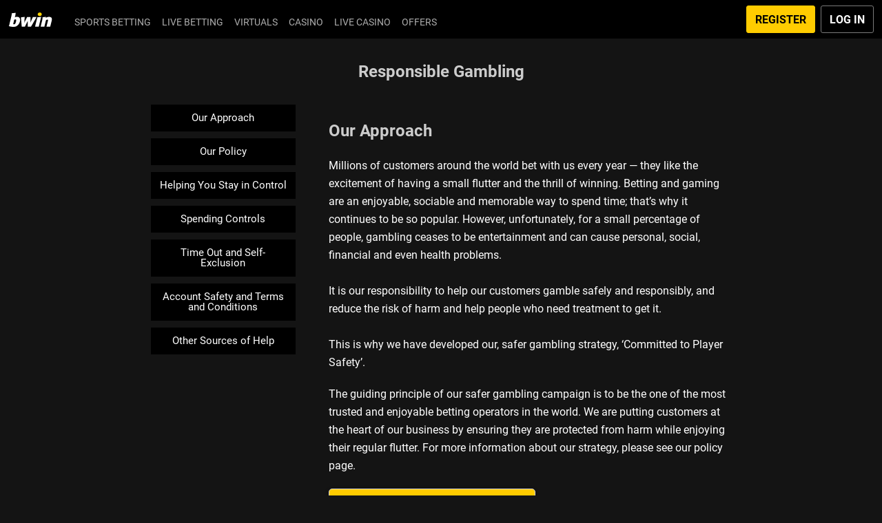

--- FILE ---
content_type: text/css
request_url: https://www.bwin.com/ClientDist/browser/themes-bwin-dark-portal.a5f3cb377597.css
body_size: 21240
content:
.mat-accordion-responsible{--mat-accordion-responsible-img-width:102px;--mat-accordion-responsible-img-height:64px;--mat-accordion-responsible-hide-toggle-w-and-h:48px;--mat-expansion-panel-content-sublist-nav-font-size:var(--theme-txt-sm-font-size);--mat-expansion-panel-content-list-nav-txt-font-size:var(--theme-txt-md-font-size);--mat-expansion-panel-content-list-nav-txt-align-line-height:20px;--mat-expansion-panel-content-theme-right-font-size:var(--theme-txt-2xs-font-size);--mat-expansion-panel-content-arrow-bold-font-size:var(--theme-txt-md-font-size);--mat-expansion-panel-content-arrow-bold-w-and-height:14px;--mat-expansion-panel-content-list-nav-min-height:64px;--mat-expansion-panel-content-list-nav-max-height:82px;--mat-expansion-panel-content-list-nav-border-bottom-color:#f3f4f5;--gambling-controls-panel-header-color:#f5f5f5;--mat-expansion-panel-content-list-nav-border-bottom:0}pt-focus-contact-page{--new-contact-page-option-card-border-color:#efeff3;--new-contact-page-help-search-area-searchbox-bg:#141414;--new-contact-page-help-search-input-border-color:#bfbfbf;--new-contact-page-wrapper-user-menu-bg:#141414;--new-contact-page-help-search-results-border-color:#bfbfbf;--new-contact-page-wrapper-user-menu-item-color:#efeff3;--new-contact-page-borderline-new-border-color:#efeff3;--new-contact-page-chathistorycard-border-color:#c1c1c1;--new-contact-page-contact-optionsnewux-option-card-border-color:#ececec;--new-contact-page-wrapper-heading-font-size:20px;--new-contact-page-wrapper-heading-font-weight:700;--new-contact-page-breadcrumb-item-font-size:calc(var(--site-spacer) - 2px)}.w-50{width:50%!important}.w-90{width:90%!important}.w-40{width:40%!important}.w-45{width:45%!important}.w-35{width:35%!important}.w-55{width:55%!important}.mt5px{margin-top:5px!important}.font-11{font-size:11px}.font-14{font-size:14px!important}.font-10{font-size:10px}.font-20{font-size:20px}.font-16{font-size:16px}.font-12{font-size:12px!important}.font-13{font-size:13px!important}.font-24{font-size:24px}.font-50{font-size:50px}.font-18{font-size:18px}.font-9{font-size:9px}.font-grey{color:gray}.margin-left-2{margin-left:2rem!important}.pb-12{padding-bottom:12px}.pt-12{padding-top:12px}.fw-7{font-weight:700}.cursorPointer{cursor:pointer}.footer-margin-shift{margin-top:21rem!important}.alert-icon-color{color:#f6bd00!important;padding-top:.2rem!important}.pt-alert-icon-color{color:#f6bd00!important;padding-top:.5rem!important}.portal-min-width{min-width:200px}.portal-flex-auto{flex:none}.portal-lett-space{letter-spacing:24px}.portal-borisotpverification{color:#0000ffc4;font-size:.875rem}.portal-font-s1{font-size:20px}.portal-mar-auto{margin:auto}.portal-fast-reg-mob-num{top:1.2rem;left:.7rem}.portal-nl-ver-width{width:100px}.portal-min-width-150{min-width:150px}.portal-min-width-250{min-width:250px}.validation-hints{margin-top:5px}.hr{border:0;border-top:1px solid var(--theme-body-20);height:1px}div.validation-hint.validpassword .validpassword{color:var(--theme-error);font-weight:700}.dob-ssn-title{line-height:2.5}.dob-ssn-sub-title{font-size:.9rem}.dob-ssn-button-space{margin:5px}#communicationpreference a{color:initial}.hide{display:none!important}.show-loyalty{display:table-row}#doc-uploader-form #ptuploadfile .theme-close-i{display:none}.doc-text-overflow{white-space:nowrap;text-overflow:ellipsis;width:94%;overflow:hidden}#verificationError .verificationError-red{color:#f30000}#changepassword lh-validation-hint ul{padding-inline-start:0}#changepassword .form-control:focus.theme-locked-i-new{-webkit-box-shadow:inset 0 -2px 0 var(--theme-error)!important;box-shadow:inset 0 -2px 0 0 var(--theme-error)!important}#promotionsswitch .promotion-label{background:var(--color-white);color:#000;border:1px solid gray}@media (max-width:599.98px){.confirm-content{justify-content:normal!important}}.two-fa #chatContactButton{margin-bottom:1rem}.form-base #untilduration .custom-error:before{display:none}#ptverticalexclusionoptions #untilduration vn-datepicker .float-ui-container[x-placement^=top]{margin-top:40%}#emailorotp .form-group .verify-otp-pin{letter-spacing:25px}.message-panel .cms-container{overflow-wrap:break-word}#verifyuserdetails .btn,#resetpassword .btn,#secretquestion .btn{width:100%}#secretquestion .btn .btn-outline-chat .btn-outline-secondary{border-width:1px solid #1284e0}#detailsDocUploadText a{color:#1284e0;font-weight:400;text-decoration:underline}.message-panel>div.theme-info-i a:not(.btn):not(.link-element){cursor:pointer}#changepin .mask-text{-webkit-text-security:disc;-moz-webkit-text-security:disc;-moz-text-security:disc}#ptselfexclusionselection .exclusionselection{margin:1rem!important}#self-exlcusion-auth-v2{overflow-y:auto}.secondLinetncOverview .tnc-tgl-head{cursor:pointer}.secondLinetncOverview .toggle-header{padding:10px 0}.secondLinetncOverview .toggle-icon{padding-right:14px}#verify-email .btn.de-emphasize{background-color:var(--color-white);box-shadow:inset 0 0 0 2px var(--theme-body-10)}#verify-email .btn.de-emphasize.margin-top{margin-top:10px}.atis-container{height:100%;overflow:hidden auto}#iframe-atis-newLayout iframe{border:0;width:100%;height:100vh;margin:0 auto}#user-loyalty-info-daily{width:100%}[data-domain=".giocodigitale.it"] .browser-support h1{color:#303030}[data-domain=".giocodigitale.it"] .browser-support .txt-body{color:#303030!important}[data-domain=".vistabet.gr"] .browser-support .txt-link{color:#1284e0!important}#recentActivityGo{padding-top:10px}#grSmsVerificationChatContactButton div button,#live-chat-portal-page .btn,.tnc-germany-addl .tnc-germany-image{width:100%}#ptrememberpasswordpopup .header-ctrl .ui-icon,#ptselfassessmentpopup .header-ctrl .ui-icon{position:absolute;top:1rem;right:1rem}#ptrememberpasswordpopup .mat-dialog-content,#ptselfassessmentpopup .mat-dialog-content{overflow:hidden;max-height:fit-content!important}#ptrememberpasswordpopup .mat-dialog-content h1,#ptselfassessmentpopup .mat-dialog-content h1{margin:0}#ptrememberpasswordpopup .mat-button-align,#ptselfassessmentpopup .mat-button-align{padding-left:200px}#ptrememberpasswordpopup .mat-button-algin-livechat,#ptselfassessmentpopup .mat-button-algin-livechat{padding-left:100px}#ptrememberpasswordpopup .mr-20px,#ptselfassessmentpopup .mr-20px{margin-right:20px}#ptrememberpasswordpopup .input-placeholder-ui,#ptselfassessmentpopup .input-placeholder-ui{color:#949494!important}#ptrememberpasswordpopup vn-dialog-content .dialog-content,#ptselfassessmentpopup vn-dialog-content .dialog-content{padding:0 20px}#reset-password-v2 .reset-password-ui .form-control.ng-invalid.ng-touched+i{color:var(--theme-error)}#reset-password-v2 .reset-password-ui .form-control:focus+.theme-locked-i-initial{color:var(--theme-info)!important}#from-to-time-picker .form-group{margin:0!important}vn-datepicker input{width:100%!important}.vn-profile-img .profile-img-width{max-width:100%}pt-account-closure-and-reopening .navigation-layout-page-content{margin-top:0!important}#ptwithdrawblocker .separator{border-bottom:1px solid #0000001f;margin-top:1.5rem}#ptwithdrawblocker .withdraw-switcher{justify-content:space-between;margin-top:1.5rem;display:flex}.pd-bank-account-info .form-control{width:auto!important;height:auto!important}.ptkyc .ptkyc-error{margin-bottom:12px}.ptkyc .theme-error-i:before{padding-right:5px}.ptkyc .form-header{margin-top:10px}.curfew-popup-open .cdk-overlay-container .cdk-global-overlay-wrapper .vn-dialog-container{width:auto!important;height:auto!important}.add-margin .pt-live-chat-link p{margin-top:20px!important}#ptrememberpasswordpopup #know-more-popup .header-ctrl{height:22px;min-height:1px}#ptrememberpasswordpopup #know-more-popup .header-ctrl .ui-icon{display:none}pt-be-limit-active .be-home-button{--btn-font-weight:normal;text-transform:none}.bd{border:1px solid #bfbfbf;border-radius:8px;padding:14px 28px 12px 20px;max-width:100%!important}.gr-custom-dialog-size .cdk-overlay-container .cdk-global-overlay-wrapper .vn-dialog-container{width:95%!important;height:auto!important}.popup-custom-dialog-size .cdk-overlay-container .cdk-global-overlay-wrapper .vn-dialog-container{width:85%!important;height:auto!important}.live-chat-link{height:4rem}#ptlimitshistory input{box-shadow:none!important}#permanent-closure .closure-details .btn{margin-top:10px!important}[data-domain=".bwin.dk"] #details .flexbox,[data-domain=".partypoker.dk"] #details .flexbox{flex-wrap:nowrap!important}[data-domain=".bwin.dk"] #details .form-group-1-3-col.form-control-f-w .form-group-col:not(:last-child),[data-domain=".partypoker.dk"] #details .form-group-1-3-col.form-control-f-w .form-group-col:not(:last-child){margin-right:.6875em}[data-domain=".bwin.dk"] #details .form-group-1-3-col.form-control-f-w .form-group-col,[data-domain=".partypoker.dk"] #details .form-group-1-3-col.form-control-f-w .form-group-col{width:calc(33.3333% - .229167em)}[data-domain=".bwin.dk"] #details .form-group #phonenumber,[data-domain=".bwin.dk"] #details .form-group #mobilenumber,[data-domain=".partypoker.dk"] #details .form-group #phonenumber,[data-domain=".partypoker.dk"] #details .form-group #mobilenumber{max-width:96%}[data-domain=".bwin.dk"] #details .form-group-1-3-col.form-control-f-w .form-group-col~.form-group-col,[data-domain=".partypoker.dk"] #details .form-group-1-3-col.form-control-f-w .form-group-col~.form-group-col{width:calc(75% - .515625em)}#rcpuInterceptor{text-align:center}#rcpuInterceptor i.ui-icon{width:3.5rem;height:3.5rem;font-size:2.5rem}#rcpuInterceptor .line-seprator{background-color:var(--theme-body-10);border-radius:10px;width:25%;height:6px;margin:0 auto}#player-limits-controls .portal-page-content .player-limits-legend{font-size:16px}#player-limits-controls .tab-tiles{flex-wrap:nowrap}#exchange-iframe{border:0;width:100%;height:100%}#loginNotifications.portal-page .loginNotifications-fieldset{margin-bottom:1rem}#loginNotifications.portal-page .loginNotifications-fieldset .loginNotifications-legend{color:#292a2e;padding:1.25rem 0;font-family:Arimo,Verdana,Arial,Helvetica,sans-serif;font-size:1.25rem;font-weight:700;line-height:1.875rem}#unsubscribeLoginNotifications.portal-page{padding:5% 12%}#unsubscribeLoginNotifications.portal-page #errorDiv .errorDiv-color{color:var(--theme-error)}#unsubscribeLoginNotifications.portal-page #errorTextLabel{font-size:.9rem}.risk-remember .cms-container a{cursor:pointer;text-decoration:underline}.risk-remember #chatContactButton .btn{width:100%}.maxLimit{color:var(--theme-info)!important}.account-limits-header{border-radius:4px}.account-limits-footer{border-radius:3px}.native-download-client-app .dlg-responsive .dlg-responsive-content{width:100vw}#w2g-tax-form .bg-grey{background-color:#f5f5f5;border-radius:8px;padding:9px 13px 10px}#register-one-id .oneid-subtitle{color:#f01e28;font-style:italic}#egamesng-verification{max-width:375px;margin:0 auto}#egamesng-verification .btn{width:100%}#chathistoryiframe .navigation-layout-page .portal-center-wrapper{max-width:100%}#chatiframe{border:none;min-height:450px}pt-session-limit-v2 .unit-ui-limits{font-size:1rem;line-height:3.1rem;position:absolute;top:5px;left:12px}pt-session-limit-v2 .left-60{left:60px!important}#iban .progress-bar-wrapper .progress-color-red{background-color:red!important}#iban .fontsize-xxl{font-size:xx-large}.portal-wrapper-mobile{min-height:calc(100vh - 56px)}.portal-wrapper-mobile-interceptor{min-height:calc(100vh - 120px)}#exitConfirm .header-ctrl .ui-icon{position:absolute;top:1rem;right:1rem}#exitConfirm .header-ctrl-txt{font-weight:700;margin-left:1rem!important}#exitConfirm .header-ctrl,#exitConfirm .header-ctrl-wrapper{background-color:#0000!important}#exitConfirm vn-dialog-content .dialog-content{padding-top:inherit!important}#termsandconditions{padding-bottom:var(--site-spacer)}#reality-check-preferences{padding-bottom:var(--site-spacer);padding-top:var(--site-spacer)}#lostpassword{padding-bottom:var(--site-spacer);padding-top:var(--site-spacer);overflow-x:hidden}#lostpassword .btn{width:100%}pt-otp-selection .option-click:active{background-color:#f4f4f5}pt-otp-selection .pressed-state{height:80px;padding:16px 8px}pt-otp-selection .pd-otpswitch-img{padding-top:32px;padding-bottom:32px}@media only screen and (max-width:600px){pt-otp-selection .pd-otpswitch-img{padding-top:24px}}pt-otp-email .pt-br-mobile-padding-tp,pt-otp-mobile .pt-br-mobile-padding-tp,pt-lost-password .pt-br-mobile-padding-tp{padding-bottom:24px}pt-otp-email .pt-br-desktop-padding-bt,pt-otp-mobile .pt-br-desktop-padding-bt,pt-lost-password .pt-br-desktop-padding-bt{padding-bottom:8px}@media (min-width:700px){pt-otp-email .footer-br,pt-otp-mobile .footer-br,pt-lost-password .footer-br{height:48px}}pt-update-password .bottom-padding{padding-bottom:80px}pt-update-password .add-padding{padding-top:80px}@media (max-width:599.98px){pt-update-password .add-padding{padding:144px 0 0}}@media only screen and (max-width:600px) and (max-height:940px){pt-lost-password .pt-br-btn-alignment{margin-top:250px}}@media only screen and (max-width:600px) and (max-height:915px){pt-lost-password .pt-br-btn-alignment{margin-top:235px}}@media only screen and (max-width:600px) and (max-height:901px){pt-lost-password .pt-br-btn-alignment{margin-top:212px}}@media only screen and (max-width:600px) and (max-height:886px){pt-lost-password .pt-br-btn-alignment{margin-top:200px}}@media only screen and (max-width:600px) and (max-height:851px){pt-lost-password .pt-br-btn-alignment{margin-top:160px}}@media only screen and (max-width:600px) and (max-height:741px){pt-lost-password .pt-br-btn-alignment{margin-top:59px}}pt-reset-password .reset-pwd-padding{margin-top:32px}@media only screen and (max-width:600px){pt-reset-password .reset-pwd-padding{margin-top:24px}}pt-reset-password .margin-top-20{margin-top:20px}#premiummigrationinformation{padding-top:var(--site-spacer)}#premiummigrationinformation .btn{width:100%}#premiummigrationinformation .btn-link{padding-top:var(--site-spacer);display:block}.deposit-limit-section-validation .custom-warning{color:var(--theme-info)}.terms-and-conditions-download{background:var(--theme-body-10)}.table-border{border:1px solid #dadada}#ptregmobilenumber .convReg{top:.7rem;left:.7rem}#ptregmobilenumber .reg-dobv2 lh-validation-messages .theme-error-i:before{content:""!important}#ptregmobilenumber pt-date-v2 input:not(:focus):not([readonly]):not([disabled]):not(:disabled):not(.disabled):not(.ng-untouched).ng-invalid+.theme-error-i{display:inline!important}#ptregmobilenumber .normReg{top:1.2rem;left:.7rem}pt-payment-transactions #paymentTransactions{border:none;width:100%;height:500px}pt-payment-transactions #paymentTransactions vn-footer{display:none}pt-mobile-settings .separator,pt-mobile-settings .separator-revamp{height:1px;margin-bottom:var(--site-spacer);margin-top:var(--site-spacer);opacity:.4;width:100%}pt-mobile-settings .separator{background-image:linear-gradient(90deg,#8a8d9900,#8b8e9a 49%,#8a8d9900)}pt-central-limits .user-currency,pt-sports-monthly-deposit-limit .user-currency{font-size:1rem;line-height:3.3rem;position:absolute;top:5px;left:10px}pt-central-limits .cfr-wrapper,pt-sports-monthly-deposit-limit .cfr-wrapper{flex-direction:column;height:auto;display:flex;overflow:auto}pt-central-limits .cfr-sticky,pt-sports-monthly-deposit-limit .cfr-sticky{margin-top:auto;margin-bottom:0;position:sticky;bottom:0;left:0;right:0}.pt-form-group-interceptor .form-group-label{text-overflow:ellipsis;white-space:nowrap;width:calc(100% - 40px);overflow:hidden}.pt-form-group-interceptor .form-group-label.floating-label{width:100%}pt-mobile-otp-verify .otp-input{background-image:none!important;padding:.85em!important}@media (max-width:599.98px){.portal-cta-footer{flex-direction:column;justify-content:space-between;min-height:75vh;display:flex}}.portal-ch-task-card{padding:var(--site-spacer-m)var(--site-spacer)!important}.doc-livechat #pullchatLink{background:#f4f4f4!important}.cursor-default{cursor:default!important}@media only screen and (max-width:480px){lh-cross-product-layout .ui-revamp.mobile-revamp{flex-direction:column;justify-content:space-between;display:flex;min-height:92vh!important}lh-cross-product-layout .ui-revamp.mobile-revamp .bg-color-dark,lh-cross-product-layout .ui-revamp.mobile-revamp .bg-color-light{margin-bottom:45px}lh-cross-product-layout .revamp-brand-pill-style{top:3%!important}}@media only screen and (min-width:481px){.ui-revamp #lost-password-v2-revamp .margin-top,.ui-revamp #verify-otp-v2-revamp .margin-top,.ui-revamp #verifyDOB-revamp .margin-top{margin-top:4px}.ui-revamp #send-otp-v2,.ui-revamp #verify-otp-v2{padding-bottom:unset}.ui-revamp #send-otp-v2-revamp .margin-top-4{margin-top:24px}}lh-cross-product-layout .revamp-brand-pill-style{top:9%;left:39.3%}lh-cross-product-layout .ui-revamp .reset-password-revamp .form-group-label,lh-cross-product-layout .ui-revamp #lost-password-v2 .form-group-label,lh-cross-product-layout #verifyDOB .reset-password-revamp .form-group-label,lh-cross-product-layout #verifyDOB #lost-password-v2 .form-group-label{color:var(--theme-body-70)}lh-cross-product-layout .ui-revamp pt-pull-chat-button .live-chat-link,lh-cross-product-layout #verifyDOB pt-pull-chat-button .live-chat-link{background-color:unset!important}lh-cross-product-layout .ui-revamp pt-pull-chat-button .bg-body-10,lh-cross-product-layout #verifyDOB pt-pull-chat-button .bg-body-10{background:unset!important}lh-cross-product-layout .ui-revamp .margin-bottom,lh-cross-product-layout #verifyDOB .margin-bottom{margin-bottom:28px}lh-cross-product-layout .ui-revamp .theme-icon-styles,lh-cross-product-layout #verifyDOB .theme-icon-styles{position:relative;top:3px}lh-cross-product-layout .ui-revamp .top-2,lh-cross-product-layout #verifyDOB .top-2{top:2px}lh-cross-product-layout .ui-revamp #lost-password-v2-revamp .bg-color-dark,lh-cross-product-layout .ui-revamp #verifyDOB-revamp .bg-color-dark,lh-cross-product-layout #verifyDOB #lost-password-v2-revamp .bg-color-dark,lh-cross-product-layout #verifyDOB #verifyDOB-revamp .bg-color-dark{background-color:var(--theme-brand-02)}lh-cross-product-layout .ui-revamp #lost-password-v2-revamp .bg-color-light,lh-cross-product-layout .ui-revamp #verifyDOB-revamp .bg-color-light,lh-cross-product-layout #verifyDOB #lost-password-v2-revamp .bg-color-light,lh-cross-product-layout #verifyDOB #verifyDOB-revamp .bg-color-light{background-color:var(--theme-body-10)}lh-cross-product-layout .ui-revamp #lost-password-v2-revamp .bg-color-dark,lh-cross-product-layout .ui-revamp #lost-password-v2-revamp .bg-color-light,lh-cross-product-layout .ui-revamp #verifyDOB-revamp .bg-color-dark,lh-cross-product-layout .ui-revamp #verifyDOB-revamp .bg-color-light,lh-cross-product-layout #verifyDOB #lost-password-v2-revamp .bg-color-dark,lh-cross-product-layout #verifyDOB #lost-password-v2-revamp .bg-color-light,lh-cross-product-layout #verifyDOB #verifyDOB-revamp .bg-color-dark,lh-cross-product-layout #verifyDOB #verifyDOB-revamp .bg-color-light{padding-top:16px!important;padding-bottom:16px!important}lh-cross-product-layout .ui-revamp #lost-password-v2-revamp .bg-color-dark .portal-center-wrapper,lh-cross-product-layout .ui-revamp #lost-password-v2-revamp .bg-color-light .portal-center-wrapper,lh-cross-product-layout .ui-revamp #verifyDOB-revamp .bg-color-dark .portal-center-wrapper,lh-cross-product-layout .ui-revamp #verifyDOB-revamp .bg-color-light .portal-center-wrapper,lh-cross-product-layout #verifyDOB #lost-password-v2-revamp .bg-color-dark .portal-center-wrapper,lh-cross-product-layout #verifyDOB #lost-password-v2-revamp .bg-color-light .portal-center-wrapper,lh-cross-product-layout #verifyDOB #verifyDOB-revamp .bg-color-dark .portal-center-wrapper,lh-cross-product-layout #verifyDOB #verifyDOB-revamp .bg-color-light .portal-center-wrapper{padding-top:unset!important;padding-bottom:unset!important}lh-cross-product-layout .ui-revamp #lost-password-v2-revamp .bg-color-dark p,lh-cross-product-layout .ui-revamp #lost-password-v2-revamp .bg-color-light p,lh-cross-product-layout .ui-revamp #verifyDOB-revamp .bg-color-dark p,lh-cross-product-layout .ui-revamp #verifyDOB-revamp .bg-color-light p,lh-cross-product-layout #verifyDOB #lost-password-v2-revamp .bg-color-dark p,lh-cross-product-layout #verifyDOB #lost-password-v2-revamp .bg-color-light p,lh-cross-product-layout #verifyDOB #verifyDOB-revamp .bg-color-dark p,lh-cross-product-layout #verifyDOB #verifyDOB-revamp .bg-color-light p{margin-bottom:unset!important}lh-cross-product-layout .ui-revamp #send-otp-v2-revamp .margin-top,lh-cross-product-layout .ui-revamp #verify-otp-v2-revamp .margin-top,lh-cross-product-layout #verifyDOB #send-otp-v2-revamp .margin-top,lh-cross-product-layout #verifyDOB #verify-otp-v2-revamp .margin-top{margin-top:28px}lh-cross-product-layout .ui-revamp #send-otp-v2-revamp .text-decoration,lh-cross-product-layout .ui-revamp #verify-otp-v2-revamp .text-decoration,lh-cross-product-layout #verifyDOB #send-otp-v2-revamp .text-decoration,lh-cross-product-layout #verifyDOB #verify-otp-v2-revamp .text-decoration{text-decoration:underline}lh-cross-product-layout .ui-revamp #send-otp-v2-revamp .portal-center-wrapper,lh-cross-product-layout .ui-revamp #verify-otp-v2-revamp .portal-center-wrapper,lh-cross-product-layout #verifyDOB #send-otp-v2-revamp .portal-center-wrapper,lh-cross-product-layout #verifyDOB #verify-otp-v2-revamp .portal-center-wrapper{padding-top:unset!important;padding-bottom:unset!important}lh-cross-product-layout .ui-revamp #send-otp-v2-revamp .bg-color-dark,lh-cross-product-layout .ui-revamp #verify-otp-v2-revamp .bg-color-dark,lh-cross-product-layout #verifyDOB #send-otp-v2-revamp .bg-color-dark,lh-cross-product-layout #verifyDOB #verify-otp-v2-revamp .bg-color-dark{background-color:var(--theme-brand-02)}lh-cross-product-layout .ui-revamp #send-otp-v2-revamp .bg-color-light,lh-cross-product-layout .ui-revamp #verify-otp-v2-revamp .bg-color-light,lh-cross-product-layout #verifyDOB #send-otp-v2-revamp .bg-color-light,lh-cross-product-layout #verifyDOB #verify-otp-v2-revamp .bg-color-light{background-color:var(--theme-body-10)}.reg-dobv2 lh-validation-messages .theme-error-i:before{content:""!important}pt-date-v2 input:not(:focus):not([readonly]):not([disabled]):not(:disabled):not(.disabled):not(.ng-untouched).ng-invalid+.theme-error-i{display:inline!important}pt-ud-accept a,pt-ud-accept a:hover{text-decoration:underline!important}.maxWidthFit{max-width:fit-content}#session-statistics .divider{border-bottom:1px solid #c4c4c4}#session-statistics .session-statistics-bg{background-color:#f2f2f2;border-radius:8.76385px}.fr-flex{justify-content:space-between;min-height:93vh!important}pt-permanent--closure .fr-am-min-height{min-height:unset!important}.language-switcher-menu .form-element-right .custom-control-input.custom-control-radio+label{color:var(--theme-body);margin:calc(-1*var(--site-spacer-xl))0 0;padding:var(--site-spacer-m)0;border-bottom:1px solid #dcdfe4;justify-content:space-between;font-size:16px;font-weight:400;line-height:21px}.portal-page .content-block-inverse{padding:0 var(--site-spacer-m)var(--site-spacer)var(--site-spacer-m)}.portal-page .content-block-inverse>:first-child{margin-top:0}.portal-page .content-block-inverse>:last-child{margin-bottom:0}.portal-page .no-top-margin{margin-top:0}.portal-page .no-bottom-margin{margin-bottom:0}.portal-page .no-margin{margin:0}.portal-page .simple-side-padding{padding-left:var(--site-spacer-m);padding-right:var(--site-spacer-m)}.portal-page .simple-top-padding{padding-top:var(--site-spacer)}.portal-page .simple-bottom-padding{padding-bottom:var(--site-spacer)}.portal-page .simple-tb-padding{padding-bottom:var(--site-spacer);padding-top:var(--site-spacer)}.portal-page .simple-top-margin{margin-top:var(--site-spacer)}.portal-page .simple-bottom-margin{margin-bottom:var(--site-spacer)}.portal-page .simple-tb-margin{margin-bottom:var(--site-spacer);margin-top:var(--site-spacer)}.portal-page .float-container:before,.portal-page .float-container:after{content:" ";display:table}.portal-page .float-container:after{clear:both}.portal-page .left{float:left}.portal-page .right{float:right}.never-break{white-space:nowrap}.bread-crumb-font{font-size:14px!important}html.no-scrolling{height:100%;position:relative;overflow:hidden}html.no-scrolling body{width:100%;position:fixed;overflow:hidden}.underline{text-decoration:underline}.pseudo-legend{--vn-menu-item-text-transform:uppercase;text-transform:var(--vn-menu-item-text-transform);padding:.357143em .214286em 0;font-size:.875em;line-height:1}.uppercase{--vn-menu-item-text-transform:uppercase;text-transform:var(--vn-menu-item-text-transform)}pt-deposit-curfew-v2 .simple-top-margin{margin-top:var(--site-spacer)!important}pt-deposit-curfew-v2 .background-bar,pt-deposit-curfew-v2 .background-bar .progress{height:8px}pt-deposit-curfew-v2 .table-no-strips{border-collapse:collapse;width:100%}pt-deposit-curfew-v2 .table-no-strips th,pt-deposit-curfew-v2 .table-no-strips td{text-align:left;pointer-events:none;padding:8px}pt-deposit-curfew-v2 .table-day-time{border-collapse:collapse;width:100%}pt-deposit-curfew-v2 .table-day-time th{text-align:left;pointer-events:none;margin-bottom:5px;padding:8px}pt-deposit-curfew-v2 .table-day-time td{text-align:left;pointer-events:none;margin-bottom:2px;padding:8px}pt-deposit-curfew-v2 .small-text{font-size:.675rem}pt-deposit-curfew-v2 #cancel-pending-info .message-panel>div.theme-info-i{color:#000;background:#f5f5f5;border-color:#f5f5f5;position:relative}pt-deposit-curfew-v2 #cancel-pending-info .theme-info-i:before{color:#1284e0!important}pt-deposit-curfew-v2 #cancel-pending-info a{float:right;color:#000!important}@media only screen and (max-width:320px){pt-deposit-curfew-v2 #cancel-pending-info #pending-text{max-width:54%!important}}@media (min-width:321px) and (max-width:375px){pt-deposit-curfew-v2 #cancel-pending-info #pending-text{max-width:57%}}@media (min-width:376px) and (max-width:768px){pt-deposit-curfew-v2 #cancel-pending-info #pending-text{max-width:63%}}@media (min-width:769px){pt-deposit-curfew-v2 #cancel-pending-info #pending-text{max-width:75%}}pt-deposit-curfew-v2 #dcr-tooltip .dcr-info-icon{margin-left:-5px!important}pt-deposit-curfew-v2 .dcr-toggle-off-info{display:inline-flex}pt-deposit-curfew-v2 .dcr-tooltip-position{position:inherit!important}pt-fit-to-play .portal-center-wrapper{padding-left:16px;padding-right:16px}pt-fit-to-play lh-header-bar .header-ctrl-wrapper .justify-content-between{justify-content:start!important}pt-fit-to-play lh-header-bar .header-ctrl-wrapper .header-ctrl .header-ctrl-l{display:none!important}pt-fit-to-play .text-align-wrapper{margin-top:-40px!important}.click-interaction .click-link-interaction .underline:hover{color:color-mix(in var(--theme-body)75%,var(--color-white))}.click-interaction .click-link-interaction .underline:active{color:color-mix(in var(--theme-body)75%,var(--color-black));text-decoration:none!important}.click-interaction .click-link-interaction a:not(.menu-item-link):not(.theme-left):hover{color:color-mix(in var(--theme-body)75%,var(--color-white))}.click-interaction .click-link-interaction a:not(.menu-item-link):not(.theme-left):active{color:color-mix(in var(--theme-body)75%,var(--color-black));text-decoration:none!important}.click-interaction .click-link-interaction .theme-error-i a:hover{color:color-mix(in var(--color-white)75%,var(--color-white));text-decoration:none!important}.click-interaction .click-link-interaction .theme-error-i a:active{color:color-mix(in var(--color-white)75%,var(--color-black))}@media (max-width:599.98px){.migration-tnc{--min-height:calc(100dvh - 56px);padding:0 16px!important}}@media (max-width:599.98px){.migration-tnc .acq-wrapper-bottom{margin-bottom:var(--site-spacer-4xl)}}.migration-tnc .footer-text{padding-left:30px;font-size:13px;font-weight:400;line-height:18px}@media only screen and (max-width:480px){pt-migration-status-check #migration-status-check.mobile-btn-styling,pt-migration-tnc #migration-status-check.mobile-btn-styling{flex-direction:column;justify-content:space-between;display:flex;min-height:70vh!important}pt-central-limits #centrallimits .mobile-btn-styling{flex-direction:column;justify-content:space-between;display:flex;min-height:75vh!important}}[data-domain=".oddset.de"] .bread-crumb-font{color:#00a75d;font-size:14px}@media only screen and (min-width:481px){pt-migration-status-check #migration-status-check .margin-top,pt-migration-tnc #migration-status-check .margin-top{margin-top:65px}pt-migration-status-check #migration-status-check .padding-bottom,pt-migration-tnc #migration-status-check .padding-bottom{padding-bottom:1.5rem}}pt-footer-copyright{margin-top:4px!important}[data-domain=".giocodigitale.it"] pt-points-history #settingsLayout .portal-center-wrapper,[data-domain=".bwin.it"] pt-points-history #settingsLayout .portal-center-wrapper,[data-domain=".sportingbet.co.za"] pt-points-history #settingsLayout .portal-center-wrapper,[data-domain=".giocodigitale.it"] pt-my-points #settingsLayout .portal-center-wrapper,[data-domain=".bwin.it"] pt-my-points #settingsLayout .portal-center-wrapper,[data-domain=".sportingbet.co.za"] pt-my-points #settingsLayout .portal-center-wrapper{margin:0;padding:0;width:1187px!important}[data-domain=".giocodigitale.it"] pt-loyalty-store #settingsLayout .portal-center-wrapper{padding:0!important}pt-tnc-history a{color:#1284e0;cursor:pointer}pt-change-password .form-base .form-control.form-control-i-l{padding-left:11px!important}pt-change-password .form-base .form-control-container .form-control-i-l~.theme-error-i.psw-i-l.psw-i-cpl,pt-change-password .form-base .form-control-container .form-control-i-l~.theme-caps-lock.psw-i-l.psw-i-cpl{right:33px!important}.order2{order:2}pt-otp-switch .option-click:active{color:#f4f4f5}html:not(.system-colors-v2) .loginplugin .message-panel .cms-container .title{font-weight:var(--message-panel-default-text-font-weight)}html:not(.system-colors-v2) .message-panel{--message-panel-bg-color:transparent;--message-panel-border-color:transparent}html:not(.system-colors-v2) .message-panel>div{background:var(--message-panel-bg-color);border:1px solid var(--message-panel-border-color);color:var(--message-panel-text-color);font-size:var(--message-panel-default-text-font-size);margin:var(--site-spacer)0;padding:var(--message-panel-padding);border-radius:3px;position:relative}html:not(.system-colors-v2) .message-panel>div[class*=theme-]:not(.theme-up):before{color:var(--color-white);inset:var(--site-spacer)auto auto 13px;font-size:22px;position:absolute}html:not(.system-colors-v2) .message-panel>div .cms-container{line-height:22px}html:not(.system-colors-v2) .message-panel>div .cms-container h3{color:var(--color-white);text-transform:none;margin:0;font-size:18px;line-height:22px}html:not(.system-colors-v2) .message-panel>div .cms-container h3+ul,html:not(.system-colors-v2) .message-panel>div .cms-container h3 ol{margin-top:var(--site-spacer-s)}html:not(.system-colors-v2) .message-panel>div ol,html:not(.system-colors-v2) .message-panel>div p,html:not(.system-colors-v2) .message-panel>div ul{font-size:var(--message-panel-default-text-font-size);margin:0}html:not(.system-colors-v2) .message-panel>div ul,html:not(.system-colors-v2) .message-panel>div ol{padding-left:var(--site-spacer-xl)}html:not(.system-colors-v2) .message-panel .theme-success-i,html:not(.system-colors-v2) .message-panel .theme-check{--message-panel-bg-color:var(--theme-success);--message-panel-border-color:var(--theme-success)}html:not(.system-colors-v2) .message-panel .theme-error-i{--message-panel-bg-color:var(--theme-error);--message-panel-border-color:var(--theme-error)}html:not(.system-colors-v2) .message-panel .theme-info-i{--message-panel-bg-color:var(--theme-info);--message-panel-border-color:var(--theme-info)}html:not(.system-colors-v2) .message-panel .theme-info-i.warning{--message-panel-bg-color:var(--theme-warning);--message-panel-border-color:var(--theme-warning)}html:not(.system-colors-v2) .message-panel a:not(.link-external){font-weight:var(--message-panel-default-text-font-weight);text-decoration:underline}html:not(.system-colors-v2) .message-panel a:not(.btn):not(.link-element){color:var(--color-white);font-weight:var(--message-panel-default-text-font-weight);text-decoration:underline}html:not(.system-colors-v2) .message-panel a:not(.btn):not(.link-element).link-external{color:var(--color-white);font-weight:var(--message-panel-default-text-font-weight);margin-top:var(--site-spacer-s);text-decoration:none;display:block}html:not(.system-colors-v2) .message-panel a:not(.btn):not(.link-element).link-external .theme-up:before{margin-left:.79em;position:relative;top:.1em;transform:rotate(90deg)}html:not(.system-colors-v2) .message-panel .cms-container .title{font-weight:var(--message-panel-default-text-font-weight)}html:not(.system-colors-v2) .message-panel .msg{--message-panel-default-text-font-size:var(--message-panel-msg-txt-font-size);--message-panel-padding:var(--message-panel-msg-padding);margin:.7rem .7rem var(--site-spacer-m);border-radius:0}html:not(.system-colors-v2) .message-panel .msg.primary{padding-left:63px}html:not(.system-colors-v2) .message-panel .msg.primary[class*=theme-]:not(.theme-up):before{inset:1em auto auto .95em}html:not(.system-colors-v2) .message-panel .msg.secondary{padding-left:6em}html:not(.system-colors-v2) .message-panel .msg.secondary[class*=theme-]:not(.theme-up):before{font-size:42px;inset:.51em auto auto .5em}html:not(.system-colors-v2) .message-panel--new-warning-msg .theme-warning,html:not(.system-colors-v2) .message-panel--warning .theme-warning{--message-panel-bg-color:var(--theme-warning)}html:not(.system-colors-v2).click-interaction .message-panel>div.theme-info-i a:not(.btn):not(.link-element),html:not(.system-colors-v2).click-interaction .message-panel>div.theme-success-i a:not(.btn):not(.link-element),html:not(.system-colors-v2).click-interaction .message-panel>div.theme-error-i a:not(.btn):not(.link-element),html:not(.system-colors-v2).click-interaction .message-panel>div.theme-error-i a:not(.btn):not(.link-element).message-panel__link{color:var(--color-white)}html:not(.system-colors-v2).click-interaction .message-panel>div.theme-info-i a:not(.btn):not(.link-element):hover,html:not(.system-colors-v2).click-interaction .message-panel>div.theme-success-i a:not(.btn):not(.link-element):hover,html:not(.system-colors-v2).click-interaction .message-panel>div.theme-error-i a:not(.btn):not(.link-element):hover,html:not(.system-colors-v2).click-interaction .message-panel>div.theme-error-i a:not(.btn):not(.link-element).message-panel__link:hover{text-decoration:none}html:not(.system-colors-v2).click-interaction .message-panel>div.theme-info-i a:not(.btn):not(.link-element):active,html:not(.system-colors-v2).click-interaction .message-panel>div.theme-success-i a:not(.btn):not(.link-element):active,html:not(.system-colors-v2).click-interaction .message-panel>div.theme-error-i a:not(.btn):not(.link-element):active,html:not(.system-colors-v2).click-interaction .message-panel>div.theme-error-i a:not(.btn):not(.link-element).message-panel__link:active{color:color-mix(in srgb,var(--color-white)75%,var(--color-black))}html.system-colors-v2 .loginplugin .message-panel .cms-container .title{font-weight:var(--message-panel-default-text-font-weight)}html.system-colors-v2 .message-panel{--message-panel-bg-color:transparent;--message-panel-border-color:transparent;--message-panel-v2-icon-color:transparent;--message-panel-headline-color:var(--color-white)}html.system-colors-v2 .message-panel>div{background:var(--message-panel-bg-color);border:0;border-color:var(--message-panel-border-color);border-radius:var(--message-panel-border-radius);color:var(--message-panel-text-color);font-size:var(--message-panel-default-text-font-size);margin:var(--site-spacer)0;padding:var(--message-panel-padding);border-style:solid;border-left-width:4px;position:relative}html.system-colors-v2 .message-panel>div[class*=theme-]:not(.theme-up):before{color:var(--message-panel-v2-icon-color);font-size:var(--message-panel-v2-icon-font-size);left:var(--message-panel-v2-position-left);position:var(--message-panel-v2-position);top:var(--message-panel-v2-icon-top)}html.system-colors-v2 .message-panel>div .cms-container{line-height:var(--message-panel-v2-line-height)}html.system-colors-v2 .message-panel>div .cms-container h3{color:var(--message-panel-headline-color);font-size:var(--message-panel-v2-header-font-size);line-height:var(--message-panel-v2-header-line-height);margin:var(--message-panel-v2-header-margin)}html.system-colors-v2 .message-panel>div .cms-container h3+ul,html.system-colors-v2 .message-panel>div .cms-container h3 ol{margin-top:var(--site-spacer-s)}html.system-colors-v2 .message-panel>div ol,html.system-colors-v2 .message-panel>div p,html.system-colors-v2 .message-panel>div ul{font-size:var(--message-panel-default-text-font-size);margin:0}html.system-colors-v2 .message-panel>div ul,html.system-colors-v2 .message-panel>div ol{padding-left:var(--site-spacer-xl)}html.system-colors-v2 .message-panel>div a:not(.link-external){color:var(--theme-body);font-weight:var(--message-panel-default-text-font-weight);text-decoration:underline}html.system-colors-v2 .message-panel>div a:not(.btn):not(.link-element){color:var(--message-panel-v2-link-text-color);font-weight:var(--message-panel-default-text-font-weight);text-decoration:underline}html.system-colors-v2 .message-panel>div a:not(.btn):not(.link-element).link-external{color:var(--message-panel-v2-link-text-color);font-weight:var(--message-panel-default-text-font-weight);margin-top:var(--site-spacer-s);text-decoration:none;display:block}html.system-colors-v2 .message-panel>div a:not(.btn):not(.link-element).link-external .theme-up:before{margin-left:.79em;position:relative;top:.1em;transform:rotate(90deg)}html.system-colors-v2 .message-panel>div.theme-success-i,html.system-colors-v2 .message-panel>div.theme-check{--message-panel-bg-color:var(--theme-success-bg);--message-panel-border-color:var(--theme-success);--message-panel-v2-icon-color:var(--message-panel-v2-check-icon-color)}html.system-colors-v2 .message-panel>div.theme-success-i .cms-container h3,html.system-colors-v2 .message-panel>div.theme-check .cms-container h3{--message-panel-headline-color:var(--message-panel-v2-check-headline-color)}html.system-colors-v2 .message-panel>div.theme-error-i{--message-panel-bg-color:var(--theme-danger-bg);--message-panel-border-color:var(--theme-error);--message-panel-v2-icon-color:var(--message-panel-v2-error-icon-color)}html.system-colors-v2 .message-panel>div.theme-error-i .cms-container h3{--message-panel-headline-color:var(--message-panel-v2-error-headline-color)}html.system-colors-v2 .message-panel>div.theme-info-i{--message-panel-bg-color:var(--theme-info-bg);--message-panel-border-color:var(--theme-info);--message-panel-v2-icon-color:var(--message-panel-v2-info-icon-color)}html.system-colors-v2 .message-panel>div.theme-info-i .cms-container h3{--message-panel-headline-color:var(--message-panel-v2-info-headline-color)}html.system-colors-v2 .message-panel>div.theme-info-i.warning{--message-panel-bg-color:var(--theme-warning-bg);--message-panel-border-color:var(--theme-warning);--message-panel-v2-icon-color:var(--message-panel-v2-warning-icon-color)}html.system-colors-v2 .message-panel>div.theme-info-i.warning .cms-container h3{--message-panel-headline-color:var(--message-panel-v2-warning-headline-color)}html.system-colors-v2 .message-panel--success,html.system-colors-v2 .message-panel--warning{--message-panel-v2-bonus-font-size:var(--theme-txt-sm-font-size);--message-panel-v2-bonus-line-height:14px}html.system-colors-v2 .message-panel--success>div[class*=theme-],html.system-colors-v2 .message-panel--warning>div[class*=theme-]{padding:.375rem var(--site-spacer-s).375rem var(--site-spacer-2xl);border-left-width:0}html.system-colors-v2 .message-panel--success>div[class*=theme-][class*=theme-]:not(.theme-up):before,html.system-colors-v2 .message-panel--warning>div[class*=theme-][class*=theme-]:not(.theme-up):before{font-size:var(--message-panel-v2-bonus-font-size);position:absolute;top:7px;left:2px}html.system-colors-v2 .message-panel--success>div[class*=theme-] .cms-container,html.system-colors-v2 .message-panel--warning>div[class*=theme-] .cms-container{font-size:var(--message-panel-v2-bonus-font-size);line-height:var(--message-panel-v2-bonus-line-height)}html.system-colors-v2 .message-panel--success>div[class*=theme-]:after,html.system-colors-v2 .message-panel--warning>div[class*=theme-]:after{width:0}html.system-colors-v2 .message-panel--new-warning-msg .theme-warning{--message-panel-bg-color:var(--message-panel-v2-new-warning-msg-bg-color)}html.system-colors-v2 .message-panel--new-warning-msg .theme-warning[class*=theme-]:not(.theme-up):before{color:var(--theme-warning)}html.system-colors-v2 .message-panel--warning .theme-warning{--ds-alert-color-bg:var(--semantic-color-caution-container-base);--ds-alert-color-border:var(--semantic-color-opacity-subtle-transparent);--ds-alert-color-icon:var(--semantic-color-caution-base);--ds-alert-color-text:var(--semantic-color-on-caution-container);background-color:var(--ds-alert-color-bg)}html.system-colors-v2 .message-panel--warning .theme-warning[class*=theme-]:not(.theme-up):before{color:var(--theme-warning)}html.system-colors-v2 .message-panel .cms-container .title{font-weight:var(--message-panel-default-text-font-weight)}html.system-colors-v2 .message-panel .msg{--message-panel-padding:var(--message-panel-msg-padding);margin:.7rem .7rem var(--site-spacer-m)}html.system-colors-v2 .message-panel .msg[class*=theme-]:not(.theme-up):before{--message-panel-v2-icon-font-size:22px;top:var(--message-panel-v2-msg-primary-position-top)}html.system-colors-v2 .message-panel .msg .cms-container h3{line-height:var(--message-panel-v2-header-line-height)}html.system-colors-v2 .message-panel .msg.primary{padding-left:var(--message-panel-v2-msg-primary-padding-left)}html.system-colors-v2 .message-panel .msg.secondary[class*=theme-]:not(.theme-up):before{--message-panel-v2-icon-font-size:32px;top:var(--message-panel-v2-msg-secondary-position-top)}html.system-colors-v2 .message-panel .message-cta{color:var(--message-panel-v2-cta-color);font-size:12px;font-weight:var(--message-panel-v2-cta-font-weight);text-transform:uppercase;line-height:18px}html.system-colors-v2.click-interaction .message-panel>div.theme-info-i a:not(.btn):not(.link-element),html.system-colors-v2.click-interaction .message-panel>div.theme-success-i a:not(.btn):not(.link-element),html.system-colors-v2.click-interaction .message-panel>div.theme-error-i a:not(.btn):not(.link-element),html.system-colors-v2.click-interaction .message-panel>div.theme-error-i a:not(.btn):not(.link-element).message-panel__link{color:var(--message-panel-v2-link-interaction-color)}html.system-colors-v2.click-interaction .message-panel>div.theme-info-i a:not(.btn):not(.link-element):hover,html.system-colors-v2.click-interaction .message-panel>div.theme-success-i a:not(.btn):not(.link-element):hover,html.system-colors-v2.click-interaction .message-panel>div.theme-error-i a:not(.btn):not(.link-element):hover,html.system-colors-v2.click-interaction .message-panel>div.theme-error-i a:not(.btn):not(.link-element).message-panel__link:hover{color:var(--message-panel-v2-link-interaction-hover-color);-webkit-text-decoration:var(--message-panel-v2-link-interaction-text-decoration);text-decoration:var(--message-panel-v2-link-interaction-text-decoration)}html.system-colors-v2.click-interaction .message-panel>div.theme-info-i a:not(.btn):not(.link-element):active,html.system-colors-v2.click-interaction .message-panel>div.theme-success-i a:not(.btn):not(.link-element):active,html.system-colors-v2.click-interaction .message-panel>div.theme-error-i a:not(.btn):not(.link-element):active,html.system-colors-v2.click-interaction .message-panel>div.theme-error-i a:not(.btn):not(.link-element).message-panel__link:active{color:var(--message-panel-v2-link-interaction-active-color);text-decoration:none}#contact-doc-upload .font-size-color{color:#fc0!important}.enable-register-new-prompt pt-reg-mobile-layout #register .form-group .tooltip .vertical-list a{color:var(--color-white)}.enable-register-new-prompt pt-reg-mobile-layout .tooltip{background:#141414!important;border:1px solid #707070!important}.enable-register-new-prompt pt-reg-mobile-layout .tooltip .theme-info-i,.enable-register-new-prompt pt-reg-mobile-layout .tooltip.radiobuttons label{color:var(--color-white)}.enable-register-new-prompt pt-reg-mobile-layout .validation-hints{color:var(--color-white);background:#141414;border:1px solid #707070}.enable-register-new-prompt pt-reg-mobile-layout lh-custom-tooltip-messages .lh-tooltip-h,.enable-register-new-prompt pt-reg-mobile-layout lh-custom-tooltip-messages li{color:var(--color-white)!important}.enable-register-new-prompt pt-reg-mobile-layout pt-reg-promotions-switch .theme-info-i{background:#141414!important;border:1px solid #707070!important}.enable-register-new-prompt pt-reg-mobile-layout pt-reg-promotions-switch .message-panel>div.theme-info-i:before{color:#1284e0}.dialog-center-wrapper #accountlimits .btn.submit{color:#333;background-color:#fc0}.dialog-center-wrapper #accountlimits .btn.submit:not(.btn-outline-secondary){box-shadow:inset 0 0 0 2px #e2b318}.hr-or-line .or-text{background:#141414}pt-de-kyc #postident{background-color:#555!important}pt-more-info-popup #more-info-popup .header-ctrl .ui-icon{color:var(--color-white)!important}pt-more-info-popup #more-info-popup .header-ctrl,pt-more-info-popup #more-info-popup .header-ctrl-wrapper{color:var(--color-white);background-color:#141414}pt-more-info-popup #more-info-popup .swiper-pagination-bullets .swiper-pagination-bullet{background:var(--color-white)}#ptrememberpasswordpopup .header-ctrl .ui-icon,#ptreviewdetails .header-ctrl .ui-icon,#ptselfassessmentpopup .header-ctrl .ui-icon{color:var(--color-white)!important}#ptrememberpasswordpopup .header-ctrl,#ptrememberpasswordpopup .header-ctrl-wrapper,#ptreviewdetails .header-ctrl,#ptreviewdetails .header-ctrl-wrapper,#ptselfassessmentpopup .header-ctrl,#ptselfassessmentpopup .header-ctrl-wrapper{background-color:#141414}#ptrememberpasswordpopup vn-dialog-content .dialog-content,#ptreviewdetails vn-dialog-content .dialog-content,#ptselfassessmentpopup vn-dialog-content .dialog-content{padding:4px 40px}#max-statke-limits .edit-option,#deposit-limit-redesign .edit-option,#other-stake-limit-redesign .edit-option,#play-break .edit-option,#session-limit-redesign .edit-option,#account-max-credit-limit .edit-option,#loss-limit-redesign .edit-option,.registration-set-limit .edit-option{background:#000!important}#gamstop-exclusion-options-block #desc-block{border-bottom:1px solid var(--color-white)!important}#gamstop-exclusion-options-block #desc-block #innerSpan{background:#000!important}.t-otp-block{color:var(--color-white)!important}.gaming-limits-interceptor{min-height:92vh!important}#document-uploader .m2-toggle .toggle-header{border-bottom:#707070!important;padding:.666667em 0!important}.conversation-formgroup-margin #register pt-reg-promotions-switch .conversation-message-panel{color:var(--color-white)!important;background:#141414!important;border:1px solid #707070!important}.conversation-formgroup-margin #register pt-reg-promotions-switch .options-select{background:#141414!important}.loss-limit-header{background-color:var(--theme-body-shade-30)!important}pt-svoc-loss-limits .active-accounts-list-item,pt-svoc-loss-limits .deposit-limit{background-color:var(--theme-body-shade-10)!important}pt-svoc-findoutmore-pop-up #know-more-popup .header-ctrl .ui-icon,pt-svoc-findoutmore-pop-up #brand-know-more-popup .header-ctrl .ui-icon,pt-svoc-branddetails-popup #know-more-popup .header-ctrl .ui-icon,pt-svoc-branddetails-popup #brand-know-more-popup .header-ctrl .ui-icon{color:var(--color-white)!important}pt-svoc-findoutmore-pop-up #know-more-popup .header-ctrl,pt-svoc-findoutmore-pop-up #know-more-popup .header-ctrl-wrapper,pt-svoc-findoutmore-pop-up #brand-know-more-popup .header-ctrl,pt-svoc-findoutmore-pop-up #brand-know-more-popup .header-ctrl-wrapper,pt-svoc-branddetails-popup #know-more-popup .header-ctrl,pt-svoc-branddetails-popup #know-more-popup .header-ctrl-wrapper,pt-svoc-branddetails-popup #brand-know-more-popup .header-ctrl,pt-svoc-branddetails-popup #brand-know-more-popup .header-ctrl-wrapper{background-color:#141414!important}pt-svoc-findoutmore-pop-up #know-more-popup .header-ctrl-txt,pt-svoc-findoutmore-pop-up #know-more-popup .header-ctrl-l,pt-svoc-findoutmore-pop-up #brand-know-more-popup .header-ctrl-txt,pt-svoc-findoutmore-pop-up #brand-know-more-popup .header-ctrl-l,pt-svoc-branddetails-popup #know-more-popup .header-ctrl-txt,pt-svoc-branddetails-popup #know-more-popup .header-ctrl-l,pt-svoc-branddetails-popup #brand-know-more-popup .header-ctrl-txt,pt-svoc-branddetails-popup #brand-know-more-popup .header-ctrl-l{color:var(--color-white)!important}pt-svoc-findoutmore-pop-up #know-more-popup .mat-dialog-content,pt-svoc-findoutmore-pop-up #brand-know-more-popup .mat-dialog-content,pt-svoc-branddetails-popup #know-more-popup .mat-dialog-content,pt-svoc-branddetails-popup #brand-know-more-popup .mat-dialog-content{overflow:hidden}.footer-registration{background-color:var(--theme-body)!important}.footer-registration .footer-item-group .footer-item.footer-item-lang-switcher .dropdown-toggle-icon{color:#e9e9e9!important}.jumio-popup-padding{background-color:#000!important}.new-contact-page-wrapper .user-menu-item-middle-content .content-header{color:var(--theme-body-20)!important}.new-contact-page-wrapper .user-menu-item{border:1px solid #5c5c5c!important}.new-contact-page-wrapper .user-menu-item-start-icon,.new-contact-page-wrapper .user-menu-item-end-icon .theme-right{color:var(--theme-body-20)!important}#contact-options .contact-optionsnewux .helpcontact-header .helpcontact-icon:before{color:#000}#contact-options .contact-optionsnewux .borderline.borderline-new{border-top:1px solid #333!important}@media only screen and (max-width:767px){#contact-options #chat .zendesk-contact-page{padding-left:0!important}}#contact-options .option-card{background-color:#242424;border:1px solid #c1c1c1}#contact-options .option-card .option-icon{color:#fc0}#contact-options #docUploadTxt,#contact-options #docUploadTxt .ic-upload{color:var(--color-white)!important}#contact-options .helpcontact-iconheader .helpcontact-subheader{color:#7a7a7a}.helpcontact-header .helpcontact-icon:before{background-color:#242424!important}#newdocUploadCard .card{background-color:var(--theme-body-bg);color:var(--theme-body-20);border:1px solid #5c5c5c!important;border-radius:0!important}#newdocUploadCard .card button{color:#333}.contact-video{color:var(--theme-body-20)}.helptext{color:var(--color-white)}.contact-video .bonus-card{background-color:var(--theme-body-bg);border:1px solid #5c5c5c!important;border-radius:0!important}.contact-video .bonus-card .btn-dark,#helpcontact-buttons .btn-dark{--btn-bg-hover:#fff3}#phone-numbers .option-card{background-color:#000!important;border:1px solid #000!important}#newdocUploadTxt{background-color:#242424;border:2px solid #c1c1c1}#newdocUploadTxt .newdocUploadTxt-ul .newdocUploadTxt-li .docuploadIcon{color:#fc0}#newdocUploadTxt .newdocUploadTxt-ul .newdocUploadTxt-li .docUploadContent .to-heading,#newdocUploadTxt .newdocUploadTxt-ul .newdocUploadTxt-li .docUploadContent .btm-heding{color:var(--color-white)}@media only screen and (min-width:767px){#contact-options .contact-optionsnewux .portal-center-wrapper .cards-row .option-card{background-color:#141414!important;border:1px solid #5c5c5c!important}}#multi-active-accounting{background:#141414!important}#prevention-and-treatment .edit-icon-ui{background:#000!important}.partner-color{color:var(--color-white)!important}.dark-mode-background{background:#707070!important}#payoutKycVerified{background:#555!important}.live-chat-link{background-color:#242424!important}#login-limits-interceptor-v2 .mat-slider.mat-slider-horizontal .mat-slider-track-fill,#login-limits-interceptor-v2 .mat-mdc-slider.mdc-slider .mdc-slider__track--active_fill{background:var(--theme-accent-01)!important}.info-text-playbreak .bg-grey{background-color:#333}#play-break-request #pending-limit-info .message-panel>div.theme-info-i{color:#fff!important;background:#333!important;border-color:#333!important}#play-break-request #pending-limit-info .message-panel>div#play-break-pannel{padding-left:15px;color:#fff!important;background:#333!important;border-color:#333!important}#exitConfirm .header-ctrl .ui-icon,#exitConfirm .header-ctrl-txt{color:#fff!important}.html5-progress-bar{background-color:#141414!important}#successScreen .txt-color-60{color:#a9a9a9}#successScreen .txt-color-100{color:#d3d3d3}.addressdesc{background-color:#000}.address-preview .address-heading,.address-preview .address-one{color:var(--color-white)}@media (min-width:768px) and (max-width:1024px){#social-share-buttons .btn-link{margin:0 auto}}@media (max-width:767px){#social-share-buttons span{top:-3px}}#raf #invite-friends .bonus-list-wrapper .bonus-row .bonus-currency,#raf #invite-friends .bonus-list-wrapper .bonus-row .bonus-product,#raf #invite-friends .bonus-list-wrapper .bonus-row .bonus-desc{color:var(--color-white)!important}@media (min-width:768px) and (max-width:1024px){#raf .steps,#raf .referBonusHeader,#raf #invitation .noFriendsInvitedHeader,#raf #invitation .noFriendsInvitedText{color:var(--color-white)!important}}@media (max-width:767px){#raf .steps,#raf .bonus-list-wrapper,#raf .bonus-exist,#raf #invitation .invitationStatus .inv-div .tableCount,#raf #invitation .invitationStatus .inv-div .tableCountText,#raf #invitation .noFriendsInvitedHeader,#raf #invitation .noFriendsInvitedText{color:var(--color-white)!important}}@media (min-width:1025px){#raf .steps,#raf .referBonusHeader,#raf .bonus-list-wrapper,#raf .bonus-exist,#raf #invitation .invitationStatus .inv-div .tableCount,#raf #invitation .invitationStatus .inv-div .tableCountText,#raf #invitation .noFriendsInvitedHeader,#raf #invitation .noFriendsInvitedText{color:var(--color-white)!important}}#raf #promotion-tabs ul{border-bottom:.8px solid var(--theme-body-20)!important}#raf #promotion-tabs ul li{color:var(--color-white)!important;background-color:#141414!important}#raf #promotion-tabs ul li.active{background-color:#141414!important}@media only screen and (min-width:1025px){#raf .inviteBtnTnC,#raf .referBonusHeader{color:var(--color-white)!important}}@media only screen and (min-width:768px) and (max-width:1024px){#raf .referBonusHeader{color:var(--color-white)!important}}.pt-auto-complete>ul li{background:#000!important}.pt-auto-complete>ul li:hover,.select-address{background-color:#242424!important}.pt-auto-complete>ul li span{color:var(--color-white)!important}.mat-accordion-responsible mat-expansion-panel-header{margin-bottom:var(--site-spacer-2xl)}.mat-accordion-responsible mat-expansion-panel-header.mat-expansion-panel-header,.mat-accordion-responsible mat-expansion-panel-header.mat-expansion-panel-header:focus,.mat-accordion-responsible mat-expansion-panel-header.mat-expansion-panel-header:hover{background-color:var(--theme-body-shade-30)!important}.brat-tile .brat-inner-wrapper{background:#333!important;box-shadow:0 0 0 2px #3f3f3f!important}.brat-tile-tc{background-color:#202020!important}.brat-selected .brat-inner-wrapper{box-shadow:0px 0px 0px 4px var(--theme-accent-01)!important}.brat-arrow-shape,.brat-how-works{background-color:var(--theme-body)!important}.jumio-document-type{font-size:14px;color:#fff!important}.jumio-addl-info{font-size:12px;color:#ccc!important}#csKycVerification .ch-nudge-net-loss{--nudge-card-bar-color:$por-color-81!important}pt-service-closure-v2 .closure-detail-open-all,pt-service-closure-v2 .closure-detail-close-all{background:#292929!important}pt-service-closure-journey input[type=time]::-webkit-calendar-picker-indicator{filter:invert()}pt-ud-mobile-layout .addressdesc-on{background-color:#000}pt-ud-mobile-layout .address-preview .address-heading-on,pt-ud-mobile-layout .address-preview .address-one-on,pt-ud-mobile-layout .address-preview .address-two-on{color:var(--color-white)}#product-legend,#date-range-control{background-color:var(--theme-body-bg)!important}.migration-tnc{--min-height:fit-content;min-height:var(--min-height);display:flex}@media (max-width:599.98px){.migration-tnc{--min-height:calc(100dvh - 56px);padding:0 16px!important}}.migration-tnc .acq-wrapper-grow{flex-grow:1}.migration-tnc .acq-wrapper-bottom{margin-bottom:var(--site-spacer-8xl);flex-direction:column;align-items:center;display:flex}.migration-tnc .acq-wrapper-bottom .btn,.migration-tnc .acq-wrapper-bottom .ds-button{text-transform:none;width:343px;padding:12px 16px}@media (max-width:599.98px){.migration-tnc .acq-wrapper-bottom{margin-bottom:var(--site-spacer-4xl)}}.migration-tnc .txt-size{line-height:16px;font-size:13px!important}.migration-tnc .brand-color{color:var(--theme-gold-4);letter-spacing:4px;font-size:13px;font-weight:500}.migration-tnc .sub-header-1{font-size:22px;font-weight:700}.migration-tnc .sub-header-2{color:var(--theme-body-50);font-size:16px;font-weight:400;line-height:21px}.migration-tnc .footer-text{color:var(--theme-body-50);padding-left:30px;font-size:13px;font-weight:400;line-height:18px}pt-migration-status-check #migration-status-check .loading-epcot-position,pt-migration-tnc #migration-status-check .loading-epcot-position{bottom:unset;top:unset!important}pt-migration-status-check #migration-status-check .image-margin-right,pt-migration-tnc #migration-status-check .image-margin-right{margin-right:20px}@media only screen and (max-width:480px){pt-migration-status-check #migration-status-check.mobile-btn-styling,pt-migration-tnc #migration-status-check.mobile-btn-styling{flex-direction:column;justify-content:space-between;display:flex;min-height:70vh!important}}@media only screen and (min-width:481px){pt-migration-status-check #migration-status-check .margin-top,pt-migration-tnc #migration-status-check .margin-top{margin-top:65px}pt-migration-status-check #migration-status-check .padding-bottom,pt-migration-tnc #migration-status-check .padding-bottom{padding-bottom:1.5rem}}#ukgc-kyc pt-ud-mobile-number .remove-bg-image{background-image:none!important}#play-break .oval-pending ul{padding-left:23px}#play-break .oval-pending ul li:before{content:"•";color:#f6bd00;width:6px;margin:-8px 10px 0 -17px;font-size:30px;font-weight:700;position:absolute}#play-break .remove-padding ul{padding-left:23px}html.th-black-dark pt-balance-breakdown #restricted-balance .vertical-list>li>div,html.th-black-dark pt-balance-breakdown #restricted-balance .vertical-list>li>span,html.th-black-dark pt-balance-breakdown #restricted-balance .vertical-list>li>a,html.th-black-dark pt-balance-breakdown #restricted-balance .vertical-list .link-element:not(.account-menu-usr-inf-a),html.th-bwin-dark pt-balance-breakdown #restricted-balance .vertical-list>li>div,html.th-bwin-dark pt-balance-breakdown #restricted-balance .vertical-list>li>span,html.th-bwin-dark pt-balance-breakdown #restricted-balance .vertical-list>li>a,html.th-bwin-dark pt-balance-breakdown #restricted-balance .vertical-list .link-element:not(.account-menu-usr-inf-a){background-color:inherit;color:inherit}.brat-container{margin:15px}.brat-container .btn{letter-spacing:normal;text-align:center;text-transform:uppercase;width:100%;max-width:353px;height:48px;margin:0 auto;font-size:18px;font-style:normal;font-weight:700;font-stretch:100%;line-height:normal;display:block}.brat-signup-offer-container{float:left;width:100%}.bonus-desc,.button-section{float:left;width:100%;margin-bottom:10px}.bonus-data{background-color:#eaecf1}.bonus-tc-heading,.bonus-tc-desc{padding:1em 1em 0}.desc-section{margin:15px}.bonus-desc .header-text{letter-spacing:normal;text-align:justify;color:#666;height:40px;font-size:16px;font-style:normal;font-weight:400;font-stretch:100%;line-height:1.5}.desc-section p,.brat-container ol ul li{letter-spacing:normal;text-align:left;color:#666;font-size:13px;font-style:normal;font-weight:400;font-stretch:100%;line-height:1.62;margin-bottom:10px!important}.m2-toggle{padding-bottom:10px}.m2-toggle .toggle-header{border-top:1px solid var(--theme-body-10);border-bottom:1px solid var(--theme-body-10);border-bottom:0;width:100%;padding:.666667em 0 .333333em;font-size:.9375em;display:table;position:relative}.m2-toggle .toggle-header .toggle-icon{position:initial;color:#acacac;position:absolute;bottom:1px;right:15px}.bottom-line{border-bottom:1px solid var(--theme-body-10)!important}.brat-container fieldset{border-bottom:1px solid var(--theme-body-10)}.bonus-desc .form-layout-horizontal{margin:initial;border-bottom:initial;width:100%;margin:11px 0;display:table}.brat-container ol li{letter-spacing:normal;text-align:left;color:#666;margin-top:5px;font-size:16px;font-style:normal;font-weight:500;font-stretch:100%;line-height:normal;list-style-type:none;display:list-item}.brat-container ol ul li{list-style:outside!important}pt-brat-bonus-offer .arrow,pt-brat-bonus-offer-v2 .arrow,pt-brat-signup-offer .arrow{border-bottom:12px solid #eaecf1;border-left:10px solid #0000;border-right:10px solid #0000;width:0;height:0;display:none;position:relative}.brat-container ol{margin:0;margin-left:20px!important;padding-inline-start:0!important}.brat-container .active{display:block;left:25px}.brat-container p{margin:0}.banner-image-text,.banner-image-text p{color:var(--color-white)}.btn-skip{height:48px;font-weight:700;color:#000!important;background-color:#e7e7e7!important;border-color:#b5b5b5!important}.brat-banner{background-color:#e8490d;background-repeat:no-repeat;height:100px}.brat-banner .signup-bonus-with-image img{height:100px}.brat-banner .banner-content{width:100%;display:table}.brat-banner .banner-content .banner-text{text-align:center;color:var(--color-white);vertical-align:middle;letter-spacing:normal;margin-left:-20px;padding:30px 5px 0;font-size:24px;font-style:normal;font-weight:500;font-stretch:100%;line-height:normal;display:table-cell}.brat-banner .banner-content .banner-text p{margin:auto;font-size:24px}@media only screen and (max-width:480px){.brat-banner .signup-bonus-with-image{width:100%!important}.brat-banner .signup-bonus-with-image .banner-image-text{text-align:center;width:auto!important}}@media only screen and (max-width:667px){.brat-banner .banner-text{font-size:20px!important}}@media only screen and (max-width:1024px){.brat-banner .banner-content{height:100px;overflow:hidden scroll}}.signup-bonus-with-image{width:480px;margin:0 auto}.signup-bonus-with-image img{float:left;width:188px;display:inline-block}.signup-bonus-with-image .banner-image-text{text-align:center;width:292px;height:100px;display:table}.signup-bonus-with-image .banner-image-text p{letter-spacing:normal;text-align:center;color:var(--color-white);vertical-align:middle;padding:0 10px;font-size:18px;font-style:normal;font-weight:700;font-stretch:100%;line-height:normal;display:table-cell}.brat-tiles{display:-webkit-flex;display:-moz-flex;display:-ms-flexbox;display:-ms-flex;-moz-align-items:center;-ms-align-items:center;-moz-justify-content:center;-ms-justify-content:center;-moz-flex-direction:row;-moz-flex-wrap:wrap;flex-flow:wrap;justify-content:center;align-items:center;display:flex}.brat-tiles .brat-tile-title,.brat-tiles .brat-tile-description,.brat-tiles .brat-tile-note{letter-spacing:normal;width:100%;font-style:normal;font-weight:500;font-stretch:100%;line-height:normal}.brat-tiles .brat-tile-note{font-weight:300}.brat-tiles .brat-tile-title p,.brat-tiles .brat-tile-description p,.brat-tiles .brat-tile-note p{text-overflow:ellipsis;-webkit-line-clamp:2;-webkit-box-orient:vertical;display:-webkit-box;overflow:hidden}.brat-tiles .brat-tiles{display:-webkit-flex;display:-moz-flex;display:-ms-flexbox;display:-ms-flex;-moz-align-items:center;-ms-align-items:center;-moz-flex-direction:column;-moz-justify-content:space-between;-ms-justify-content:space-between;box-sizing:border-box;-o-box-sizing:border-box;border-radius:9px;flex-direction:column;justify-content:space-between;align-items:center;margin:8px;padding:10px;display:flex;position:relative;box-shadow:0 0 10px #dadada,inset 0 0 0 1px #dadada;width:148px!important;height:192px!important}.brat-tiles .brat-tiles.selected{-webkit-box-shadow:none;-moz-box-shadow:none;box-shadow:none;background-color:#e8490d}.brat-tiles .brat-tiles.selected .brat-tile-title p,.brat-tiles .brat-tiles.selected .brat-tile-description p,.brat-tiles .brat-tiles.selected .brat-tile-note p{color:var(--color-white)}.brat-tiles .brat-tiles.unselected{opacity:.4;filter:alpha(opacity=40)}.brat-tiles .brat-tiles.disabled{opacity:.2;filter:alpha(opacity=20);box-shadow:inset 0 0 0 1px #dadada}.brat-tiles .brat-tiles.disabled .brat-tile-title p .brat-tile-locked-icon{display:inline-block}.brat-tiles .brat-tiles .brat-tile-title p{text-align:center;font-size:13px}.brat-tiles .brat-tiles .brat-tile-title p .brat-tile-locked-icon{font-size:16px;display:none;position:absolute;top:5px;right:5px}.brat-tiles .brat-tiles .brat-tile-image{line-height:0;display:none}.brat-tiles .brat-tiles .brat-tile-image img{width:60px;height:60px}.brat-tiles .brat-tiles .brat-tile-description p{text-align:center;font-size:20px;line-height:1.2}.brat-tiles .brat-tiles .brat-tile-note p{text-align:center;font-size:12px}.brat-tiles .brat-tiles.has-image .brat-tile-image{display:block}.brat-tiles .brat-tiles.has-image .brat-tile-description p{font-size:14px}.brat-tiles .brat-tiles.has-image .brat-tile-title p{font-size:13px}.brat-tiles .brat-tiles.has-image .brat-tile-note p{font-size:12px}.brat-tiles.brat-tiles-sm .brat-tiles{width:124px;height:158px}.brat-tiles.brat-tiles-sm .brat-tiles .brat-tile-title p{font-size:13px}.brat-tiles.brat-tiles-sm .brat-tiles .brat-tile-image img{width:45px;height:45px}.brat-tiles.brat-tiles-sm .brat-tiles .brat-tile-description p{font-size:16px}.brat-tiles.brat-tiles-sm .brat-tiles .brat-tile-note p{font-size:10px}.brat-tiles.brat-tiles-sm .brat-tiles.has-image .brat-tile-title p{font-size:12px}.brat-tiles.brat-tiles-sm .brat-tiles.has-image .brat-tile-description p{font-size:13px}.brat-tiles.brat-tiles-sm .brat-tiles.has-image .brat-tile-note p{font-size:10px}.brat-tiles.brat-tiles-gradient .brat-tiles{background-image:linear-gradient(27deg,#612465,#16113a)}.brat-tiles.brat-tiles-gradient .brat-tiles .brat-tile-title p,.brat-tiles.brat-tiles-gradient .brat-tiles .brat-tile-description p,.brat-tiles.brat-tiles-gradient .brat-tiles .brat-tile-note p{color:var(--color-white)}.brat-tiles-wrapper .brat-tiles ul{margin:0 20px;overflow-y:hidden}.brat-tiles-wrapper .brat-tiles ul li{display:table-cell}.has-image{color:var(--color-white);background-repeat:no-repeat;background-size:100% 100%}.brat-tile-locked-icon{position:absolute;top:6px;right:5px}.brat-tile-locked-icon .theme-locked-i{font-size:14px}@media (max-width:599.98px){.brat-details-icon.ui-icon{padding-left:120px;position:absolute}.bonus-card-details-offer .brat-details-icon.ui-icon{position:absolute;right:-34px;padding-left:0!important}}.brat-container a{text-decoration:underline}.pc-banner.col-m-fix .pc-t-img-cont,.pc-banner.col-m-fix .pc-t-txt-opt{width:calc(100% - 1.2rem)}@media (max-width:599.98px){.pc-banner.col-m-fix{padding-left:0;padding-right:0}.pc-banner.col-m-fix .pc-t-txt-opt{position:absolute}}.splashv2{display:grid}.splashv2 h1,.splashv2 h2,.splashv2 h3,.splashv2 h4,.splashv2 h5,.splashv2 p{margin:0;padding:0}.splashv2 .pc-header,.splashv2 .pc-t-h-cont,.splashv2 .pc-t-txt,.splashv2 .pc-t-txt-opt,.splashv2 .pc-t-img-opt{grid-column:3}.splashv2 .pc-header{order:1}.splashv2 .pc-t-h-cont,.splashv2 .pc-t-txt{order:3}.splashv2 .pc-t-txt-opt{order:4}.splashv2 .pc-h{text-transform:initial;font-size:36px;font-weight:700;line-height:38px}.splashv2 .pc-header,.splashv2 .pc-t-h-cont,.splashv2 .pc-t-h-cont-sub,.splashv2 .pc-t-h-cont-sum,.splashv2 .pc-t-txt,.splashv2 .pc-t-img-opt{margin:0 0 var(--site-spacer-s)0}.splashv2 .pc-h-a{text-decoration:none}.splashv2 .pc-h-a:hover{cursor:pointer;text-decoration:none}.splashv2 .pc-t-img-opt,.splashv2 .pc-t-img-cont{place-self:center}.splashv2 .btn{max-width:100%;margin-top:20px}.splashv2 .splashv2-image{max-width:90%}.splashv2.heroimage{grid-template-rows:repeat(3,auto);grid-template-columns:auto 457px 487px auto;width:100%;min-height:325px;padding:99px 0;position:relative}.splashv2.heroimage .pc-header,.splashv2.heroimage .pc-t-img-opt,.splashv2.heroimage .pc-t-h-cont,.splashv2.heroimage .pc-t-txt,.splashv2.heroimage .pc-t-txt-opt{z-index:1;position:relative}.splashv2.heroimage .pc-h-a{color:#fc0}.splashv2.heroimage .pc-t-img-cont{z-index:0;width:100%;height:100%;position:absolute}.splashv2.heroimage .pc-t-img-cont .pc-img-a,.splashv2.heroimage .pc-banner .pc-t-img-cont .pc-img,.pc-banner .splashv2.heroimage .pc-t-img-cont .pc-img{height:100%;display:block}.splashv2.heroimage .pc-t-img-cont .pc-img{object-fit:cover;width:100%;min-width:0;height:100%;display:block}.splashv2.heroimage .pc-t-img-opt{grid-area:1/2/-8;padding:0 5%}.splashv2.heroimage .pc-h,.splashv2.heroimage .pc-t-txt{color:var(--color-white)}.splashv2.heroimage .pc-t-h-cont{margin-bottom:var(--site-spacer-l);z-index:1;grid-column:3}.splashv2.heroimage .pc-t-h-cont-sub,.splashv2.heroimage .pc-t-h-cont-sum{margin:0 0 var(--site-spacer-s)0}.splashv2.heroimage .pc-t-h-cont-sub{font-family:var(--theme-font-family-base);font-size:22px;font-weight:700;line-height:26px}.splashv2.heroimage .pc-t-h-cont-sum,.splashv2.heroimage .pc-t-txt{font-family:var(--theme-font-family-base);font-size:12px;font-weight:400;line-height:16px}@media (max-width:959.98px){.splashv2.heroimage{grid-template-columns:repeat(2,auto) 369px auto}}@media (max-width:599.98px){.splashv2.heroimage{text-align:center;grid-template-columns:auto;min-height:420px;padding-bottom:0}.splashv2.heroimage .pc-header{margin:0 var(--site-spacer)}.splashv2.heroimage .pc-header .pc-h{font-size:30px}.splashv2.heroimage .pc-t-h-cont{margin:0 var(--site-spacer)}.splashv2.heroimage .pc-t-txt-opt{align-self:end}.splashv2.heroimage .pc-t-txt-opt .btn{border-radius:0}}.splashv2.splash-banner{grid-template-rows:1fr repeat(3,auto) 1fr;grid-template-columns:auto repeat(2,472px) auto;padding:60px 0}.splashv2.splash-banner .pc-h{font-size:30px;line-height:32px}.splashv2.splash-banner .pc-header{align-self:end}.splashv2.splash-banner .pc-t-h-cont-sub{font-size:16px;font-weight:400;line-height:1.25}.splashv2.splash-banner .pc-t-h-cont-sum,.splashv2.splash-banner .pc-t-txt,.splashv2.splash-banner p{font-size:12px;font-weight:400;line-height:1.33}.splashv2.splash-banner .btn{margin-top:var(--site-spacer-l);max-width:100%}.splashv2.splash-banner .pc-t-img-opt,.splashv2.splash-banner .pc-t-img-cont{grid-row:1/-11}.splashv2.splash-banner:nth-child(odd){background-color:var(--color-black);color:var(--color-white)}.splashv2.splash-banner:nth-child(odd) .pc-t-img-opt,.splashv2.splash-banner:nth-child(odd) .pc-t-img-cont{grid-column:2}.splashv2.splash-banner:nth-child(odd) .pc-h{color:inherit}.splashv2.splash-banner:nth-child(odd) .pc-header .pc-h-a{color:#fc0}.splashv2.splash-banner:nth-child(2n){color:var(--color-white);background-color:#141414}.splashv2.splash-banner:nth-child(2n) .pc-header,.splashv2.splash-banner:nth-child(2n) .pc-t-h-cont,.splashv2.splash-banner:nth-child(2n) .pc-t-txt,.splashv2.splash-banner:nth-child(2n) .pc-t-txt-opt{grid-column:2}.splashv2.splash-banner:nth-child(2n) .pc-h{color:inherit}@media (max-width:959.98px){.splashv2.splash-banner:nth-child(odd){grid-template-columns:repeat(2,auto) 369px auto}.splashv2.splash-banner:nth-child(2n){grid-template-columns:auto 369px repeat(2,auto)}}@media (max-width:599.98px){.splashv2.splash-banner:nth-child(odd),.splashv2.splash-banner:nth-child(2n){padding:51px var(--site-spacer);grid-template-rows:auto;grid-template-columns:auto}.splashv2.pc-component.pc-teaser .pc-header,.splashv2.pc-component.pc-teaser .pc-t-h-cont,.splashv2.pc-component.pc-teaser .pc-t-txt,.splashv2.pc-component.pc-teaser .pc-t-txt-opt,.splashv2.pc-component.pc-teaser .pc-t-img-cont,.splashv2.pc-component.pc-teaser .pc-t-img-opt{grid-column:1}.splashv2 .btn{width:100%}}.pc-banner-splash,.pc-banner-splash-alt{min-height:300px;padding:var(--site-spacer-3xl)100px;background-color:#fbfbfb;flex-direction:column;justify-content:center;width:100%;display:flex;position:relative;box-shadow:-1000px 0 #fbfbfb,1000px 0 #fbfbfb}@media (max-width:1279.98px){.pc-banner-splash,.pc-banner-splash-alt{padding:2rem}}.pc-banner-splash .pc-header,.pc-banner-splash-alt .pc-header{border-left:10px solid #fc0;width:calc(50% - 35px);padding-left:25px}@media (max-width:599.98px){.pc-banner-splash .pc-header,.pc-banner-splash-alt .pc-header{text-align:center;border:0;order:1;width:100%;margin-left:0;padding-left:0}}.pc-banner-splash .pc-header .pc-h,.pc-banner-splash-alt .pc-header .pc-h{color:var(--color-black);font-family:var(--theme-font-family-base);font-size:32px;font-weight:700;line-height:initial;text-transform:none;margin:0}@media (max-width:959.98px){.pc-banner-splash .pc-header .pc-h,.pc-banner-splash-alt .pc-header .pc-h{font-size:24px}}@media (max-width:599.98px){.pc-banner-splash .pc-header .pc-h,.pc-banner-splash-alt .pc-header .pc-h{margin-bottom:17px;font-size:22px}}.pc-banner-splash .pc-t-img-cont,.pc-banner-splash-alt .pc-t-img-cont{display:none}.pc-banner-splash .pc-t-img-opt,.pc-banner-splash-alt .pc-t-img-opt{width:calc(50% - 100px);height:90%;position:absolute;right:100px}@media (max-width:1279.98px){.pc-banner-splash .pc-t-img-opt,.pc-banner-splash-alt .pc-t-img-opt{width:calc(50% - 2rem);right:2rem}}@media (max-width:599.98px){.pc-banner-splash .pc-t-img-opt,.pc-banner-splash-alt .pc-t-img-opt{right:unset;order:2;width:100%;position:relative}}.pc-banner-splash .pc-t-img-opt img,.pc-banner-splash-alt .pc-t-img-opt img{object-fit:contain;max-width:100%;height:100%;display:block}.pc-banner-splash .pc-t-h-cont,.pc-banner-splash-alt .pc-t-h-cont{margin:0 0 var(--site-spacer-xl)0;border-left:10px solid #fc0;width:calc(50% - 35px);padding-left:25px}@media (max-width:599.98px){.pc-banner-splash .pc-t-h-cont,.pc-banner-splash-alt .pc-t-h-cont{border:0;order:3;width:100%;margin-left:0;padding-left:0}}.pc-banner-splash .pc-t-h-cont .pc-t-h-cont-sub,.pc-banner-splash-alt .pc-t-h-cont .pc-t-h-cont-sub{color:#000;font-family:var(--theme-font-family-base);margin:var(--site-spacer-m)0 .625rem 0;font-size:20px;font-weight:700;line-height:1.5}.pc-banner-splash .pc-t-h-cont .pc-t-h-cont-sum,.pc-banner-splash-alt .pc-t-h-cont .pc-t-h-cont-sum{color:var(--color-black);margin:0;font-size:18px;font-weight:300;line-height:1.5}.pc-banner-splash .pc-t-txt,.pc-banner-splash-alt .pc-t-txt{color:#3b3b3b;width:calc(50% - 35px);margin-bottom:10px;margin-left:35px;font-size:18px;font-weight:300}@media (max-width:599.98px){.pc-banner-splash .pc-t-txt,.pc-banner-splash-alt .pc-t-txt{border:0;order:4;width:100%;margin-left:0;padding-left:0;display:block}}.pc-banner-splash .pc-t-txt-opt,.pc-banner-splash-alt .pc-t-txt-opt{width:calc(50% - 35px);margin-left:35px}@media (max-width:959.98px){.pc-banner-splash .pc-t-txt-opt,.pc-banner-splash-alt .pc-t-txt-opt{margin-left:35px}}@media (max-width:599.98px){.pc-banner-splash .pc-t-txt-opt,.pc-banner-splash-alt .pc-t-txt-opt{border:0;order:5;width:100%;margin-left:0;padding-left:0}}.pc-banner-splash-alt{align-items:flex-end}.pc-banner-splash-alt .pc-header{text-align:right;border-left:0;border-right:10px solid #fc0;padding-left:0;padding-right:25px}@media (max-width:599.98px){.pc-banner-splash-alt .pc-header{text-align:center;border:0;margin-right:0;padding-right:0}}.pc-banner-splash-alt .pc-t-img-opt{left:100px;right:initial}@media (max-width:1279.98px){.pc-banner-splash-alt .pc-t-img-opt{left:2rem;right:unset}}@media (max-width:599.98px){.pc-banner-splash-alt .pc-t-img-opt{left:unset}}.pc-banner-splash-alt .pc-t-h-cont{text-align:right;border-left:0;border-right:10px solid #fc0;padding-left:0;padding-right:25px}@media (max-width:599.98px){.pc-banner-splash-alt .pc-t-h-cont{text-align:left;border:0;margin-right:0;padding-right:0}}.pc-banner-splash-alt .pc-t-txt{text-align:right;border-left:0;margin-right:35px;padding-left:0}@media (max-width:599.98px){.pc-banner-splash-alt .pc-t-txt{text-align:left;border:0;margin-right:0;padding-right:0}}.pc-banner-splash-alt .pc-t-txt-opt{text-align:right;margin-left:0;margin-right:35px}@media (max-width:959.98px){.pc-banner-splash-alt .pc-t-txt-opt{border-left:0;margin-right:35px;padding-left:0}}@media (max-width:599.98px){.pc-banner-splash-alt .pc-t-txt-opt{text-align:left;border:0;margin-right:0;padding-right:0}}.pc-banner-tile-v2{margin-bottom:var(--site-spacer);margin-left:var(--site-spacer);margin-right:var(--site-spacer);background-color:#0000;flex-direction:column;flex:1 0 auto;width:282px;max-width:282px;padding:0;display:flex;position:relative}@media (max-width:1279.98px){.pc-banner-tile-v2{width:180px}}@media (max-width:599.98px){.pc-banner-tile-v2{max-width:372px;padding-left:var(--site-spacer);padding-right:var(--site-spacer);align-self:center;width:100%;margin-left:0;margin-right:0}}.pc-banner-tile-v2 .pc-t-img-cont{order:-1;height:220px;overflow:hidden}.pc-banner-tile-v2 .pc-t-img-cont .pc-img{width:100%}@media (max-width:1279.98px){.pc-banner-tile-v2 .pc-t-img-cont .pc-img{object-fit:cover;min-height:220px}}.pc-banner-tile-v2 .pc-t-h-cont .pc-h{color:#7f7f7f;margin:0;margin-bottom:var(--site-spacer);font-size:12px}.pc-banner-tile-v2 .pc-t-txt{width:282px;margin-top:auto;display:flex}@media (max-width:1279.98px){.pc-banner-tile-v2 .pc-t-txt{width:100%}}.pc-banner-tile-v2 .pc-t-txt .btn{width:100%}.pc-banner-tile-v2 .pc-t-txt p{width:100%;margin:0}.pc-banner-tile-v2 .pc-header .pc-h{color:var(--color-white);text-transform:none;margin:10px 0;font-size:16px;font-weight:400}.pc-banner-tile{margin-bottom:var(--site-spacer);background-color:#0000;flex-direction:column;flex:1 0 auto;display:flex;position:relative}.pc-banner-tile>div,.pc-banner-tile>vn-pc-component-header-v2{z-index:1;background-color:#ededed;width:100%}.splashscreen .pc-banner-tile>div,.splashscreen .pc-banner-tile>vn-pc-component-header-v2{background-color:#fff;padding-left:0;padding-right:0}.splashscreen .pc-banner-tile:before{background-color:#fff}.pc-banner-tile:before{content:"";z-index:0;background-color:#ededed;width:calc(100% - 20px);height:100%;position:absolute;top:0;left:10px}.pc-banner-tile .pc-header{padding:12px 24px;display:block}.pc-banner-tile .pc-header .pc-h{color:var(--color-white);font-family:var(--theme-font-family-base);text-transform:none;margin:0;font-size:20px;font-weight:700;line-height:1.5}@media (max-width:599.98px){.pc-banner-tile .pc-header .pc-h{font-size:16px}}.pc-banner-tile .pc-t-img-cont{order:-1;width:100%;height:137px;transition:transform .3s;overflow:hidden;transform:scale(1)translateZ(0)}.pc-banner-tile .pc-t-img-cont .pc-img-a,.pc-banner-tile .pc-banner .pc-t-img-cont .pc-img,.pc-banner .pc-banner-tile .pc-t-img-cont .pc-img{height:100%;display:block}.pc-banner-tile .pc-t-img-cont .pc-img{object-fit:cover;width:100%;height:100%;max-height:100%}.pc-banner-tile .pc-t-img-opt{display:none}.pc-banner-tile .pc-t-h-cont{padding:0 var(--site-spacer-xl)var(--site-spacer)var(--site-spacer-xl)}.pc-banner-tile .pc-t-h-cont .pc-banner-tile .pc-t-img-cont:before{content:"";background:#0003;position:absolute;inset:0}.pc-banner-tile .pc-t-h-cont .pc-t-h-cont-sub{color:#999;font-family:var(--theme-font-family-base);margin:0;font-size:18px;font-weight:400;line-height:1.5}.pc-banner-tile .pc-t-h-cont .pc-t-h-cont-sum{margin:var(--site-spacer-s)0 0 0}.pc-banner-tile .pc-t-txt,.pc-banner-tile .pc-t-txt-opt{padding:0 var(--site-spacer-xl)var(--site-spacer)var(--site-spacer-xl)}.pc-banner-tile .pc-t-txt a:not(.btn):not(.message-close):not(.offer-button),.pc-banner-tile .pc-t-txt-opt a:not(.btn):not(.message-close):not(.offer-button){color:var(--theme-info);font-weight:400;text-decoration:underline}.pc-banner-tile .pc-t-txt a:not(.btn):not(.message-close):not(.offer-button):hover,.pc-banner-tile .pc-t-txt-opt a:not(.btn):not(.message-close):not(.offer-button):hover{text-decoration:underline}.pc-banner-tile .pc-t-txt-opt{color:#adadad;margin-top:auto;font-size:10px}.pc-banner-tile .tile-hover-cont{backface-visibility:hidden;opacity:0;border-radius:4.5px;flex-direction:column;place-content:center space-evenly;align-items:center;width:90%;height:137px;margin:auto;transition:opacity .3s,transform .3s;display:flex;position:absolute;top:0;left:0;right:0;overflow:hidden;transform:scale(1)translateZ(0)}.pc-banner-tile.pc-banner-tile-img-bd-rd .pc-t-img-cont{border-radius:4px}.pc-banner-tile.pc-banner-tile-bd-rds{border-radius:5px;overflow:hidden}.pc-banner-tile.pc-banner-tile-bx-shd:before{box-shadow:0 2px 12px #0000001f}.pc-banner-tile.pc-banner-tile-bg-dark>div,.pc-banner-tile.pc-banner-tile-bg-dark>vn-pc-component-header-v2,.pc-banner-tile.tile-bg-dark>div,.pc-banner-tile.tile-bg-dark>vn-pc-component-header-v2,.pc-banner-tile.pc-banner-tile-bg-dark:before,.pc-banner-tile.tile-bg-dark:before{background-color:#000}.pc-banner-tile.pc-banner-tile-txt-white .pc-header .pc-h,.pc-banner-tile.text-white .pc-header .pc-h{color:#fff}.pc-banner-tile.pc-banner-tile-txt-white .pc-header .pc-h .pc-h-a,.pc-banner-tile.text-white .pc-header .pc-h .pc-h-a{color:#fff;text-decoration:none}.pc-banner-tile.pc-banner-tile-txt-white .pc-header .pc-h .pc-h-a:hover,.pc-banner-tile.text-white .pc-header .pc-h .pc-h-a:hover{cursor:pointer;text-decoration:none}.pc-banner-tile.pc-banner-tile-txt-white .pc-t-h-cont-sub,.pc-banner-tile.text-white .pc-t-h-cont-sub{color:#fff}.device-desktop .pc-banner-tile.tile-hover .pc-t-img-cont:hover{cursor:pointer;z-index:10;transform:scale(1.2)translateZ(0);box-shadow:0 0 10px #00000073}.device-desktop .pc-banner-tile.tile-hover .pc-t-img-cont:hover~.pc-t-txt-opt{z-index:11}.device-desktop .pc-banner-tile.tile-hover .pc-t-img-cont:hover~.pc-t-txt-opt>.tile-hover-cont{opacity:1;transform:scale(1.2)translateZ(0)}.pc-h,.pc-t-img-opt{pointer-events:none}.pc-t-txt{--pc-txt-color:inherit;pointer-events:none}.pc-t-txt p:last-child,.pc-t-txt-opt p:last-child{margin-bottom:0}.pc-h-a{pointer-events:all;text-decoration:none}.pc-h-a:hover{cursor:pointer;text-decoration:none}.pc-banner{--banner-flex-direction:column;--banner-justify-content:center;--banner-min-height:325px;flex-direction:var(--banner-flex-direction);justify-content:var(--banner-justify-content);min-height:var(--banner-min-height);--pc-header-align-self:flex-end;--pc-header-width:50%;--pc-header-padding-left:0;--pc-header-padding-right:.8rem;--pc-header-text-align:center;--pc-h-font-size:36px;--pc-h-color:var(--color-black);--pc-h-a-color:inherit;--pc-t-h-cont-padding-right:.8rem;--pc-t-h-cont-text-align:center;--pc-t-h-cont-align-self:flex-end;--pc-t-h-cont-width:50%;--pc-t-h-cont-sub-color:inherit;--pc-t-h-cont-sum-color:var(--color-black);--pc-t-txt-align-self:flex-end;--pc-t-txt-padding-right:.8rem;--pc-t-txt-text-align:center;--pc-t-txt-width:50%;--pc-t-txt-opt-bottom:0;--pc-t-txt-opt-color:var(--color-white);--pc-t-txt-opt-font-size:9px;--pc-t-txt-opt-padding:.2rem;--pc-t-txt-opt-position:absolute;--pc-t-txt-opt-z-index:1;--pc-t-img-opt-height:100%;--pc-t-img-opt-padding:.8rem 0 1.2rem .8rem;--pc-t-img-opt-position:absolute;--pc-t-img-opt-width:50%;width:100%;display:flex;position:relative}@media (max-width:599.98px){.pc-banner{--banner-flex-direction:row;--banner-min-height:initial;flex-wrap:wrap}}@media (max-width:959.98px){.pm-nav-1-col .pc-banner{--banner-flex-direction:row;--banner-min-height:initial;flex-wrap:wrap}}@media (max-width:599.98px){.pc-banner{--pc-header-width:100%;--pc-header-padding-right:0}}@media (max-width:959.98px){.pm-nav-1-col .pc-banner{--pc-header-width:100%;--pc-header-padding-right:0}.pc-banner{--pc-h-font-size:24px}}@media (max-width:599.98px){.pc-banner{--pc-h-font-size:18px}}.pc-banner .pc-header{align-self:var(--pc-header-align-self);margin-bottom:var(--site-spacer-l);padding-left:var(--pc-header-padding-left);padding-right:var(--pc-header-padding-right);text-align:var(--pc-header-text-align);width:var(--pc-header-width);z-index:1}@media (max-width:599.98px){.pc-banner .pc-header{margin-top:var(--site-spacer-l)}.pc-banner-pc-header-d-none.pc-banner .pc-header{display:none}}@media (max-width:959.98px){.pm-nav-1-col .pc-banner .pc-header{margin-top:var(--site-spacer-l);align-self:flex-start}.pm-nav-1-col .pc-banner.pc-banner-pc-header-d-none .pc-header{display:none}}.pc-banner .pc-header .pc-h{color:var(--pc-h-color);font-family:var(--theme-font-family-base);font-size:var(--pc-h-font-size);text-transform:none;margin:0;font-weight:700;line-height:1.5}.pc-banner .pc-h-a{color:var(--pc-h-a-color)}@media (max-width:599.98px){.pc-banner{--pc-t-h-cont-align-self:initial;--pc-t-h-cont-width:100%}}@media (max-width:959.98px){.pm-nav-1-col .pc-banner{--pc-t-h-cont-align-self:initial;--pc-t-h-cont-width:100%}}.pc-banner .pc-t-h-cont{align-self:var(--pc-t-h-cont-align-self);padding-right:var(--pc-t-h-cont-padding-right);pointer-events:none;text-align:var(--pc-t-h-cont-text-align);width:var(--pc-t-h-cont-width);z-index:1}@media (max-width:599.98px){.pc-banner .pc-t-h-cont{display:none}}@media (max-width:959.98px){.pm-nav-1-col .pc-banner .pc-t-h-cont{display:none}}.pc-banner .pc-t-h-cont-sub{color:var(--pc-t-h-cont-sub-color);font-family:var(--theme-font-family-base);margin:0 0 .875rem;font-size:28px;font-weight:400;line-height:1.5}@media (max-width:959.98px){.pc-banner .pc-t-h-cont-sub,.pm-nav-1-col .pc-banner .pc-t-h-cont-sub{font-size:18px}}.pc-banner .pc-t-h-cont-sum{color:var(--pc-t-h-cont-sum-color);font-family:var(--theme-font-family-base);margin:0 0 .875rem;font-size:14px;font-weight:400;line-height:1.5}@media (max-width:599.98px){.pc-banner{--pc-t-txt-align-self:initial;--pc-t-txt-padding-right:0;--pc-t-txt-width:100%}}.pc-banner .pc-t-txt{align-self:var(--pc-t-txt-align-self);color:var(--pc-txt-color);margin:var(--site-spacer)0 0 0;padding-right:var(--pc-t-txt-padding-right);text-align:var(--pc-t-txt-text-align);width:var(--pc-t-txt-width);z-index:1}@media (max-width:599.98px){.pc-banner .pc-t-txt{order:1;margin-top:0}.pc-banner .pc-t-txt .btn{--btn-border-radius:0;width:100%;max-width:100%}}@media (max-width:959.98px){.pm-nav-1-col .pc-banner .pc-t-txt{align-self:initial;order:1;width:100%;margin-top:0;padding-right:0}.pm-nav-1-col .pc-banner .pc-t-txt .btn{--btn-border-radius:0;width:100%;max-width:100%}}@media (max-width:1279.98px){.pc-banner{--pc-t-txt-opt-font-size:9px;--pc-t-txt-opt-padding:.2rem}}@media (max-width:599.98px){.pc-banner{--pc-t-txt-opt-font-size:9px;--pc-t-txt-opt-padding:.2rem;--pc-t-txt-opt-position:initial}}.pc-banner .pc-t-txt-opt{bottom:var(--pc-t-txt-opt-bottom);color:var(--pc-t-txt-opt-color);font-size:var(--pc-t-txt-opt-font-size);padding:var(--pc-t-txt-opt-padding);position:var(--pc-t-txt-opt-position);text-align:center;width:100%;z-index:var(--pc-t-txt-opt-z-index);background:#00000080}@media (max-width:599.98px){.pc-banner .pc-t-txt-opt{margin-bottom:0}}.pc-banner .pc-t-img-cont{--pc-t-img-cont-position:absolute;--pc-t-img-cont-width:100%;height:100%;position:var(--pc-t-img-cont-position);width:var(--pc-t-img-cont-width);z-index:0}.pc-banner .pc-t-img-cont .pc-img{object-fit:cover;width:100%;min-width:0}@media (max-width:599.98px){.pc-banner{--pc-t-img-opt-height:60%;--pc-t-img-opt-padding:0;--pc-t-img-opt-position:relative;--pc-t-img-opt-width:90%}}@media (max-width:959.98px){.pm-nav-1-col .pc-banner{--pc-t-img-opt-height:60%;--pc-t-img-opt-padding:0;--pc-t-img-opt-position:relative;--pc-t-img-opt-width:90%}}.pc-banner .pc-t-img-opt{height:var(--pc-t-img-opt-height);padding:var(--pc-t-img-opt-padding);position:var(--pc-t-img-opt-position);width:var(--pc-t-img-opt-width);z-index:1;display:flex}.pc-banner .pc-t-img-opt .pc-t-txt-opt{--pc-t-txt-opt-color:#999}.pc-banner-txt-left,.pc-banner.pc-banner-txt-right,.pc-banner-txt-right{--pc-header-padding-left:var(--site-spacer-3xl);--pc-header-padding-right:var(--site-spacer-3xl);--pc-header-text-align:left;--pc-t-h-cont-padding-right:var(--site-spacer-3xl);--pc-t-h-cont-text-align:left;--pc-t-txt-padding-right:var(--site-spacer-3xl);--pc-t-txt-text-align:left;--pc-t-variant-h-cont-sub:var(--site-spacer-s)}@media (max-width:599.98px){.pc-banner-txt-left,.pc-banner.pc-banner-txt-right,.pc-banner-txt-right{--pc-header-text-align:center;--pc-t-h-cont-text-align:center;--pc-t-txt-text-align:center}}.pc-banner-txt-left .pc-t-h-cont,.pc-banner-txt-right .pc-t-h-cont{padding-left:var(--site-spacer-3xl)}@media (max-width:599.98px){.pc-banner-txt-left .pc-t-h-cont,.pc-banner-txt-right .pc-t-h-cont{display:initial;padding-bottom:var(--site-spacer-3xl)}.pc-banner-txt-left .pc-t-h-cont .pc-t-h-cont-sub,.pc-banner-txt-right .pc-t-h-cont .pc-t-h-cont-sub{display:none}.pc-banner-txt-left .pc-t-h-cont .pc-t-h-cont-sum,.pc-banner-txt-right .pc-t-h-cont .pc-t-h-cont-sum{display:initial}}.pc-banner-txt-left .pc-t-h-cont-sub,.pc-banner-txt-left .pc-t-h-cont-sum,.pc-banner-txt-right .pc-t-h-cont-sub,.pc-banner-txt-right .pc-t-h-cont-sum{margin-bottom:var(--pc-t-variant-h-cont-sub)}.pc-banner-txt-left.pc-banner .pc-t-h-cont-sub+.pc-t-h-cont-sum,.pc-banner-txt-right.pc-banner .pc-t-h-cont-sub+.pc-t-h-cont-sum{margin:0 0 .875rem}.pc-banner-txt-left.pc-banner .pc-header,.pc-banner-txt-right.pc-banner .pc-header{margin-top:.875rem}.pc-banner-txt-left .pc-t-txt,.pc-banner-txt-right .pc-t-txt{margin-bottom:var(--site-spacer-3xl);padding-left:var(--site-spacer-3xl);white-space:nowrap}@media (max-width:599.98px){.pc-banner-txt-left .pc-t-txt,.pc-banner-txt-right .pc-t-txt{flex-direction:column;margin:0;padding:0}}.pc-banner-txt-left .pc-t-txt .btn,.pc-banner-txt-right .pc-t-txt .btn{width:50%;min-width:100px}@media (max-width:599.98px){.pc-banner-txt-left .pc-t-txt .btn,.pc-banner-txt-right .pc-t-txt .btn{width:100%;margin:0}}.pc-banner-txt-left .pc-t-txt a:not(.btn),.pc-banner-txt-right .pc-t-txt a:not(.btn){margin-left:var(--site-spacer-6xl)}@media (max-width:1279.98px){.pc-banner-txt-left .pc-t-txt a:not(.btn),.pc-banner-txt-right .pc-t-txt a:not(.btn){margin-left:var(--site-spacer-3xl)}}@media (max-width:959.98px){.pc-banner-txt-left .pc-t-txt a:not(.btn),.pc-banner-txt-right .pc-t-txt a:not(.btn){margin-left:var(--site-spacer)}}.pc-banner-txt-right .pc-header,.pc-banner-txt-right .pc-t-h-cont,.pc-banner-txt-right .pc-t-txt{text-align:right}@media (max-width:599.98px){.pc-banner-txt-right .pc-header,.pc-banner-txt-right .pc-t-h-cont,.pc-banner-txt-right .pc-t-txt{text-align:center}}.pc-banner-txt-right .pc-t-txt{flex-direction:row-reverse}@media (max-width:599.98px){.pc-banner-txt-right .pc-t-txt{flex-direction:column}}.pc-banner-txt-right a:not(.btn):not(.pc-img-a):not(.pc-h-a){margin-right:var(--site-spacer-6xl)}@media (max-width:1279.98px){.pc-banner-txt-right a:not(.btn):not(.pc-img-a):not(.pc-h-a){margin-right:var(--site-spacer-3xl)}}@media (max-width:959.98px){.pc-banner-txt-right a:not(.btn):not(.pc-img-a):not(.pc-h-a){margin-right:var(--site-spacer)}}.pc-banner-txt-opt-top .pc-t-txt-opt{--pc-t-txt-opt-bottom:auto;top:0}.pc-banner-img-bottom .pc-t-img-opt{justify-content:flex-end;padding-bottom:0}.pc-banner-img-bottom .pc-t-img-opt img{object-position:bottom}.pc-banner-pc-t-im-opt-bottom .pc-t-img-opt{align-items:flex-end;padding:0}.pc-banner-pc-t-im-opt-bottom .pc-t-img-opt .pc-t-img-opt-align{height:auto}@media (min-width:960px) and (max-width:1279.98px){.pc-banner-pc-t-im-opt-w-adjust .pc-t-img-opt{width:60%}}@media (max-width:599.98px){.pc-banner-no-txt{min-height:50vw}.pc-banner-no-txt .pc-t-txt-opt{--pc-t-txt-opt-position:absolute}}.pc-banner-img-right .pc-header,.pc-banner-img-right .pc-t-h-cont,.pc-banner-img-right .pc-t-txt{align-self:flex-start}.pc-banner-img-right .pc-t-img-opt,.pc-banner-img-right .pc-t-txt-opt{align-self:flex-end}@media (max-width:599.98px){.pc-banner-no-bg-xs .pc-img{display:none!important}}.pc-banner-txt-white{--pc-h-color:var(--color-white);--pc-t-h-cont-sub-color:var(--color-white);--pc-t-h-cont-sum-color:var(--color-white);--pc-h-a-color:var(--pc-h-color);--pc-txt-color:var(--color-white)}@media (max-width:599.98px){.pc-banner-txt-white-xs{--pc-h-color:var(--color-white);--pc-t-h-cont-sub-color:var(--color-white);--pc-t-h-cont-sum-color:var(--color-white);--pc-h-a-color:var(--color-white)}}@media (max-width:959.98px){.pc-banner-txt-white-sm{--pc-h-color:var(--color-white);--pc-t-h-cont-sub-color:var(--color-white);--pc-t-h-cont-sum-color:var(--color-white);--pc-h-a-color:var(--color-white)}}@media (max-width:1279.98px){.pc-banner-txt-white-md{--pc-h-color:var(--color-white);--pc-t-h-cont-sub-color:var(--color-white);--pc-t-h-cont-sum-color:var(--color-white);--pc-h-a-color:var(--color-white)}}@media (max-width:1599.98px){.pc-banner-txt-white-lg{--pc-h-color:var(--color-white);--pc-t-h-cont-sub-color:var(--color-white);--pc-t-h-cont-sum-color:var(--color-white);--pc-h-a-color:var(--color-white)}}@media (max-width:1919.98px){.pc-banner-txt-white-wd{--pc-h-color:var(--color-white);--pc-t-h-cont-sub-color:var(--color-white);--pc-t-h-cont-sum-color:var(--color-white);--pc-h-a-color:var(--color-white)}}.pc-banner-txt-white-xl{--pc-h-color:var(--color-white);--pc-t-h-cont-sub-color:var(--color-white);--pc-t-h-cont-sum-color:var(--color-white);--pc-h-a-color:var(--color-white)}@media (max-width:599.98px){.pc-banner-txt-black-xs{--pc-h-color:var(--color-black);--pc-t-h-cont-sub-color:var(--color-black);--pc-t-h-cont-sum-color:var(--color-black);--pc-h-a-color:var(--color-black)}}@media (max-width:959.98px){.pc-banner-txt-black-sm{--pc-h-color:var(--color-black);--pc-t-h-cont-sub-color:var(--color-black);--pc-t-h-cont-sum-color:var(--color-black);--pc-h-a-color:var(--color-black)}}@media (max-width:1279.98px){.pc-banner-txt-black-md{--pc-h-color:var(--color-black);--pc-t-h-cont-sub-color:var(--color-black);--pc-t-h-cont-sum-color:var(--color-black);--pc-h-a-color:var(--color-black)}}@media (max-width:1599.98px){.pc-banner-txt-black-lg{--pc-h-color:var(--color-black);--pc-t-h-cont-sub-color:var(--color-black);--pc-t-h-cont-sum-color:var(--color-black);--pc-h-a-color:var(--color-black)}}@media (max-width:1919.98px){.pc-banner-txt-black-wd{--pc-h-color:var(--color-black);--pc-t-h-cont-sub-color:var(--color-black);--pc-t-h-cont-sum-color:var(--color-black);--pc-h-a-color:var(--color-black)}}.pc-banner-txt-black-xl{--pc-h-color:var(--color-black);--pc-t-h-cont-sub-color:var(--color-black);--pc-t-h-cont-sum-color:var(--color-black);--pc-h-a-color:var(--color-black)}@media (min-width:600px){.pc-banner-fw{min-height:425px}.pc-banner-fw .pc-t-img-cont{--pc-t-img-cont-width:100vw;margin:0 auto;top:0;left:-100vw;right:-100vw}.pc-banner-fw .pc-t-img-cont .pc-img{object-position:top}.pc-banner-fw .pc-t-txt-opt:before,.pc-banner-fw .pc-t-txt-opt:after{content:"";width:20px;height:100%;position:absolute;bottom:0}.pc-banner-fw .pc-t-txt-opt:before{background:linear-gradient(90deg,#0000 0%,#00000080 100%);left:-20px}.pc-banner-fw .pc-t-txt-opt:after{background:linear-gradient(90deg,#00000080 0%,#0000 100%);right:-20px}}.pc-banner-layer-bg-left:before{content:"";pointer-events:none;height:100%;left:0;right:unset;z-index:1;background-image:linear-gradient(90deg,#000c,#0000);width:50%;position:absolute;top:0}@media (max-width:599.98px){.pc-banner-layer-bg-left:before{content:"";pointer-events:none;height:50%;left:0;right:unset;z-index:1;background-image:linear-gradient(-180deg,#000c,#0000);width:100%;position:absolute;top:0}}.pc-banner-layer-bg-right:before{content:"";height:100%;left:unset;pointer-events:none;z-index:1;background-image:linear-gradient(-90deg,#000c,#0000);width:50%;position:absolute;top:0;right:0}@media (max-width:599.98px){.pc-banner-layer-bg-right:before{content:"";pointer-events:none;height:50%;left:0;right:unset;z-index:1;background-image:linear-gradient(-180deg,#000c,#0000);width:100%;position:absolute;top:0}}.pc-banner-layer-bg-top:before{content:"";pointer-events:none;height:50%;left:0;right:unset;z-index:1;background-image:linear-gradient(-180deg,#000c,#0000);width:100%;position:absolute;top:0}@media (max-width:599.98px){.pc-banner-layer-bg-top:before{content:"";pointer-events:none;height:50%;left:0;right:unset;z-index:1;background-image:linear-gradient(-180deg,#000c,#0000);width:100%;position:absolute;top:0}}.pc-banner-layer-bg-bottom:before{content:"";pointer-events:none;height:50%;left:0;right:unset;z-index:1;background-image:linear-gradient(#0000,#000c);width:100%;position:absolute;top:0}@media (max-width:599.98px){.pc-banner-layer-bg-bottom:before{content:"";pointer-events:none;height:50%;left:0;right:unset;z-index:1;background-image:linear-gradient(-180deg,#000c,#0000);width:100%;position:absolute;top:0}}.pc-banner-layer-bg-bottom:before{bottom:0;top:unset}.pc-banner-full-size .pc-t-img-cont{--pc-t-img-cont-position:static;--pc-t-img-cont-width:auto;grid-column:1/4;height:auto}.pc-banner-full-size .pc-t-h-cont,.pc-banner-full-size .pc-t-txt{align-self:initial;grid-column:1 4;width:100%}.pc-banner-full-size.pc-banner .pc-t-txt .btn{--btn-border-radius:3px;width:auto}.pc-banner-variant{--pc-banner-variant-min-height:325px;--pc-banner-variant-padding:0 5%;min-height:var(--pc-banner-variant-min-height);padding:var(--pc-banner-variant-padding);--pc-h-badge-font-size:18px;--pc-h-badge-margin-bottom:var(--site-spacer);--pc-h-var2-font-size:76px;--pc-h-var2-line-height:.9;--pc-t-variant-h-cont-sub-font-family:var(--theme-font-family-secondary,var(--theme-font-family-base));--pc-t-variant-h-cont-sub-font-size:36px;--pc-t-variant-h-cont-sub-font-weight:700;--pc-t-variant-h-cont-sub-line-height:.9;--pc-t-variant-h-cont-sum-font-family:var(--theme-font-family-secondary,var(--theme-font-family-base));--pc-t-variant-h-cont-sum-font-size:76px;--pc-t-variant-h-cont-sum-font-weight:700;--pc-t-variant-h-cont-sum-line-height:.9;--pc-t-variant-h-cont-sum-text-transform:uppercase}@media (max-width:1279.98px){.pc-banner-variant{--pc-banner-variant-min-height:325px;--pc-banner-variant-padding:0;--pc-h-var2-font-size:76px;--pc-h-var2-line-height:.9;--pc-t-variant-h-cont-sub-font-size:36px;--pc-t-variant-h-cont-sub-line-height:.9;--pc-t-variant-h-cont-sum-font-size:76px;--pc-t-variant-h-cont-sum-line-height:.9}}@media (max-width:959.98px){.pc-banner-variant{--pc-banner-variant-min-height:200px;--pc-h-badge-font-size:10px;--pc-h-badge-margin-bottom:var(--site-spacer-s);--pc-h-var2-font-size:27px;--pc-h-var2-line-height:.9;--pc-t-variant-h-cont-sub-font-size:36px;--pc-t-variant-h-cont-sub-line-height:.9;--pc-t-variant-h-cont-sum-font-size:27px;--pc-t-variant-h-cont-sum-line-height:.9}}@media (max-width:599.98px){.pc-banner-variant{--pc-banner-variant-min-height:200px;--pc-h-var2-font-size:27px;--pc-h-var2-line-height:.9;--pc-t-variant-h-cont-sub-font-size:12px;--pc-t-variant-h-cont-sub-line-height:.9;--pc-t-variant-h-cont-sum-font-size:27px;--pc-t-variant-h-cont-sum-line-height:.9;flex-flow:column}}@media (max-width:959.98px){.pc-banner-variant.pc-banner-txt-left .pc-header,.pc-banner-variant.pc-banner.pc-banner-txt-right .pc-header,.pc-banner-variant.pc-banner-txt-left .pc-t-h-cont,.pc-banner-variant.pc-banner.pc-banner-txt-right .pc-t-h-cont,.pc-banner-variant.pc-banner-txt-left .pc-t-txt,.pc-banner-variant.pc-banner.pc-banner-txt-right .pc-t-txt{padding-left:var(--site-spacer);padding-right:0}}@media (max-width:599.98px){.pc-banner-variant .pc-header{width:50%;padding-left:var(--site-spacer)!important;padding-right:var(--site-spacer)!important;text-align:left!important;margin-top:0!important}}.pc-banner-variant .pc-header .pc-h-badge{border:1px solid #0000;border-color:inherit;font-family:var(--theme-font-family-secondary,var(--theme-font-family-base));font-size:var(--pc-h-badge-font-size);margin-bottom:var(--pc-h-badge-margin-bottom);padding:var(--site-spacer-xs)var(--site-spacer-s);text-transform:uppercase;white-space:nowrap;font-weight:400;display:inline-block}.pc-banner-variant .pc-header .pc-h.pc-h-var2{color:var(--color-black);font-family:var(--theme-font-family-secondary,var(--theme-font-family-base));font-size:var(--pc-h-var2-font-size);font-weight:700;line-height:var(--pc-h-var2-line-height);text-transform:uppercase}@media (max-width:599.98px){.pc-banner-variant .pc-t-img-opt{width:50%;height:100%;position:absolute}.pc-banner-variant .pc-t-h-cont{padding-bottom:0!important;padding-left:var(--site-spacer)!important;text-align:left!important;width:50%!important}}.pc-banner-variant .pc-t-h-cont .pc-t-variant-h-cont-sub{font-family:var(--pc-t-variant-h-cont-sub-font-family);font-size:var(--pc-t-variant-h-cont-sub-font-size);font-weight:var(--pc-t-variant-h-cont-sub-font-weight);line-height:var(--pc-t-variant-h-cont-sub-line-height);text-transform:uppercase;margin:0}@media (max-width:599.98px){.pc-banner-variant .pc-t-h-cont .pc-t-variant-h-cont-sub{display:block!important}}.pc-banner-variant .pc-t-h-cont .pc-t-variant-h-cont-sum{font-family:var(--pc-t-variant-h-cont-sum-font-family);font-size:var(--pc-t-variant-h-cont-sum-font-size);font-weight:var(--pc-t-variant-h-cont-sum-font-weight);line-height:var(--pc-t-variant-h-cont-sum-line-height);text-transform:var(--pc-t-variant-h-cont-sum-text-transform);margin:0}.pc-banner-variant .pc-t-h-cont .pc-t-h-cont-sub,.pc-banner-variant .pc-t-h-cont .pc-t-h-cont-sum{margin-bottom:var(--site-spacer-s)}.pc-banner-variant.pc-banner-variant2{--pc-t-variant-h-cont-sub-font-family:var(--theme-font-family-secondary,var(--theme-font-family-base));--pc-t-variant-h-cont-sub-font-size:20px;--pc-t-variant-h-cont-sub-font-weight:700;--pc-t-variant-h-cont-sum-font-family:var(--theme-font-family-secondary,var(--theme-font-family-base));--pc-t-variant-h-cont-sum-font-size:20px;--pc-t-variant-h-cont-sum-font-weight:700;--pc-t-variant-h-cont-sum-line-height:1.1;--pc-t-variant-h-cont-sum-text-transform:none}@media (max-width:1279.98px){.pc-banner-variant.pc-banner-variant2{--pc-t-variant-h-cont-sub-font-size:12px;--pc-t-variant-h-cont-sub-line-height:1.1;--pc-t-variant-h-cont-sum-font-size:12px;--pc-t-variant-h-cont-sum-line-height:1.1}.pc-banner-variant.pc-banner-variant2 .pc-t-variant-h-cont-sum{display:block}}@media (max-width:959.98px){.pc-banner-variant.pc-banner-variant2{--pc-t-variant-h-cont-sub-font-size:12px;--pc-t-variant-h-cont-sub-line-height:1.1;--pc-t-variant-h-cont-sum-font-size:12px;--pc-t-variant-h-cont-sum-line-height:1.1}}@media (max-width:599.98px){.pc-banner-variant.pc-banner-variant2{--pc-t-variant-h-cont-sub-font-size:12px;--pc-t-variant-h-cont-sub-line-height:1.1;--pc-t-variant-h-cont-sum-font-size:12px;--pc-t-variant-h-cont-sum-line-height:1.1}}.pc-banner-variant .pc-t-txt{--pc-t-txt-variant-font-family:var(--theme-font-family-secondary,var(--theme-font-family-base));--pc-t-txt-variant-font-size:20px;--pc-t-txt-variant-font-weight:700;--pc-t-txt-variant-line-height:1.1;--pc-t-txt-variant-white-space:initial!important}.pc-banner-variant:not(.pc-banner-variant2) .pc-t-txt{font-family:var(--pc-t-txt-variant-font-family);font-size:var(--pc-t-txt-variant-font-size);font-weight:var(--pc-t-txt-variant-font-weight);line-height:var(--pc-t-txt-variant-line-height);text-transform:uppercase;white-space:var(--pc-t-txt-variant-white-space);margin-top:0}@media (max-width:959.98px){.pc-banner-variant:not(.pc-banner-variant2) .pc-t-txt{--pc-t-txt-variant-font-size:12px;--pc-t-txt-variant-line-height:1.1;--pc-t-txt-variant-white-space:initial!important}}@media (max-width:599.98px){.pc-banner-variant .pc-t-txt{--pc-t-txt-variant-white-space:initial!important;padding-left:var(--site-spacer)!important;text-align:left!important;width:50%!important}.pc-banner-variant.pc-banner-variant2 .pc-t-txt .btn{--btn-height:auto;--btn-border-radius:3px;width:auto;font-size:.75rem}}.pc-banner-grid .pc-t-img-opt img,.pc-banner-grid .pc-img{width:100%}@media screen and (max-width:960px){.pc-banner-grid .pc-header .pc-h{font-size:1.5rem}.pc-banner-grid .pc-t-h-cont,.pc-banner-grid .pc-t-h-cont-sub{font-size:1.2rem!important}.pc-banner-grid .pc-header,.pc-banner-grid .pc-t-txt{text-align:center}}@media screen and (max-width:600px){.pc-banner-grid{grid-template:"header""image""opt""button"/1fr;display:grid;position:relative}.pc-banner-grid .pc-t-img-cont{z-index:0;grid-area:1/1/4/2}.pc-banner-grid .pc-header{padding-top:var(--site-spacer-s);grid-row:1;align-self:start}.pc-banner-grid .pc-header .pc-h{font-size:1.5rem}.pc-banner-grid .pc-t-h-cont{grid-row:2;align-self:center}.pc-banner-grid .pc-t-txt{grid-area:3/button;align-self:start}.pc-banner-grid .pc-t-txt .btn{width:100%;display:block}.pc-banner-grid .pc-header,.pc-banner-grid .pc-t-h-cont,.pc-banner-grid .pc-t-txt{grid-column:1}.pc-banner-grid .pc-t-txt-opt{grid-area:opt;position:relative}.pc-banner-grid .pc-t-h-cont-sub{margin:0 0 0 var(--site-spacer-xs)!important}}.has-pc-banner-fw{overflow-x:hidden}.pc-h,.pc-t-img-opt,.pc-t-h-cont,.pc-t-txt{pointer-events:none}.pc-t-txt a{pointer-events:all}.pc-t-txt p:last-child,.pc-t-txt-opt p:last-child{margin-bottom:0}.pc-h-a{pointer-events:all}.pc-t-h-cont:empty{display:none}.pc-banner{flex-direction:column;justify-content:center;width:100%;min-height:325px;display:flex;position:relative}@media (max-width:599.98px){.pc-banner{min-height:initial;flex-flow:wrap}}@media (max-width:959.98px){.pm-nav-1-col .pc-banner{min-height:initial;flex-flow:wrap}}.pc-banner .pc-header{margin-bottom:var(--site-spacer-l);text-align:center;z-index:1;align-self:flex-end;width:50%;padding-left:0;padding-right:.8rem}@media (max-width:599.98px){.pc-banner .pc-header{margin-top:var(--site-spacer-l);align-self:flex-start;width:100%;padding-right:0}.pc-banner-pc-header-d-none.pc-banner .pc-header{display:none}}@media (max-width:959.98px){.pm-nav-1-col .pc-banner .pc-header{margin-top:var(--site-spacer-l);align-self:flex-start;width:100%;padding-right:0}.pm-nav-1-col .pc-banner.pc-banner-pc-header-d-none .pc-header{display:none}}.pc-banner .pc-header .pc-h{color:var(--color-black);font-family:var(--theme-font-family-base);text-transform:none;margin:0;font-size:36px;font-weight:700;line-height:1.5}@media (max-width:959.98px){.pc-banner .pc-header .pc-h{font-size:24px}}@media (max-width:599.98px){.pc-banner .pc-header .pc-h{font-size:18px}}.pc-banner .pc-t-img-cont{z-index:0;width:100%;height:100%;position:absolute}.pc-banner .pc-t-img-cont .pc-img-a,.pc-banner .pc-t-img-cont .pc-img{height:100%;display:block}.pc-banner .pc-t-img-cont .pc-img{object-fit:cover;width:100%;min-width:0;height:100%;display:block}.pc-banner .pc-t-img-opt{z-index:1;width:50%;height:100%;padding:.8rem 0 1.2rem .8rem;display:flex;position:absolute}@media (max-width:599.98px){.pc-banner .pc-t-img-opt{width:90%;height:60%;padding:0;position:relative}}@media (max-width:959.98px){.pm-nav-1-col .pc-banner .pc-t-img-opt{width:90%;height:60%;padding:0;position:relative}}.pc-banner .pc-t-img-opt img{height:inherit;object-fit:contain;width:100%;max-height:100%;display:block}.pc-banner .pc-t-img-opt .pc-t-txt-opt{color:#999}.pc-banner .pc-t-h-cont{text-align:center;z-index:1;align-self:flex-end;width:50%;padding-right:.8rem}@media (max-width:599.98px){.pc-banner .pc-t-h-cont{align-self:initial;width:100%;display:none}}@media (max-width:959.98px){.pm-nav-1-col .pc-banner .pc-t-h-cont{align-self:initial;width:100%;display:none}}.pc-banner .pc-t-h-cont .pc-t-h-cont-sub,.pc-banner .pc-t-h-cont .pc-t-h-cont-sum{margin:0 0 .875rem}.pc-banner .pc-t-h-cont .pc-t-h-cont-sub{color:inherit;font-family:var(--theme-font-family-base);margin:0 0 .875rem;font-size:28px;font-weight:400;line-height:1.5}@media (max-width:959.98px){.pc-banner .pc-t-h-cont .pc-t-h-cont-sub,.pm-nav-1-col .pc-banner .pc-t-h-cont .pc-t-h-cont-sub{font-size:18px}}.pc-banner .pc-t-h-cont .pc-t-h-cont-sum{color:var(--color-black);font-family:var(--theme-font-family-base);font-size:14px;font-weight:400;line-height:1.5}.pc-banner .pc-t-txt{margin:var(--site-spacer)0 0 0;text-align:center;z-index:1;align-self:flex-end;width:50%;padding-right:.8rem}@media (max-width:599.98px){.pc-banner .pc-t-txt{align-self:initial;order:1;width:100%;margin-top:0;padding-right:0}.pc-banner .pc-t-txt .btn{border-radius:0;width:100%;max-width:100%}}@media (max-width:959.98px){.pm-nav-1-col .pc-banner .pc-t-txt{align-self:initial;order:1;width:100%;margin-top:0;padding-right:0}.pm-nav-1-col .pc-banner .pc-t-txt .btn{border-radius:0;width:100%;max-width:100%}}.pc-banner .pc-t-txt-opt{color:var(--color-white);text-align:center;z-index:1;background:#00000080;width:100%;padding:.2rem;font-size:9px;position:absolute;bottom:0}@media (max-width:1279.98px){.pc-banner .pc-t-txt-opt{padding:.2rem;font-size:9px}}@media (max-width:599.98px){.pc-banner .pc-t-txt-opt{position:initial;margin-bottom:0;padding:.2rem;font-size:9px}}.pc-banner .pc-t-txt-opt p,.pc-banner .pc-t-txt-opt span,.pc-banner .pc-t-txt-opt div{font-size:inherit;line-height:inherit}.pc-banner p{margin:0;padding:0}.pc-banner.pc-banner-txt-left .pc-header,.pc-banner.pc-banner-txt-right .pc-header{margin-top:.875rem}.pc-banner.pc-banner-txt-left .pc-header,.pc-banner.pc-banner-txt-right .pc-header,.pc-banner.pc-banner-txt-left .pc-t-h-cont,.pc-banner.pc-banner-txt-right .pc-t-h-cont,.pc-banner.pc-banner-txt-left .pc-t-txt,.pc-banner.pc-banner-txt-right .pc-t-txt{padding-left:var(--site-spacer-3xl);padding-right:var(--site-spacer-3xl);text-align:left}@media (max-width:599.98px){.pc-banner.pc-banner-txt-left .pc-header,.pc-banner.pc-banner-txt-right .pc-header,.pc-banner.pc-banner-txt-left .pc-t-h-cont,.pc-banner.pc-banner-txt-right .pc-t-h-cont,.pc-banner.pc-banner-txt-left .pc-t-txt,.pc-banner.pc-banner-txt-right .pc-t-txt{text-align:center}.pc-banner.pc-banner-txt-left .pc-t-h-cont,.pc-banner.pc-banner-txt-right .pc-t-h-cont{display:initial;padding-bottom:var(--site-spacer-3xl)}.pc-banner.pc-banner-txt-left .pc-t-h-cont .pc-t-h-cont-sub,.pc-banner.pc-banner-txt-right .pc-t-h-cont .pc-t-h-cont-sub{display:none}.pc-banner.pc-banner-txt-left .pc-t-h-cont .pc-t-h-cont-sum,.pc-banner.pc-banner-txt-right .pc-t-h-cont .pc-t-h-cont-sum{display:initial}}.pc-banner.pc-banner-txt-left .pc-t-h-cont .pc-t-h-cont-sub,.pc-banner.pc-banner-txt-right .pc-t-h-cont .pc-t-h-cont-sub,.pc-banner.pc-banner-txt-left .pc-t-h-cont .pc-t-h-cont-sum,.pc-banner.pc-banner-txt-right .pc-t-h-cont .pc-t-h-cont-sum{margin-bottom:var(--site-spacer-s)}.pc-banner.pc-banner-txt-left .pc-t-h-cont .pc-t-h-cont-sub+.pc-t-h-cont-sum,.pc-banner.pc-banner-txt-right .pc-t-h-cont .pc-t-h-cont-sub+.pc-t-h-cont-sum{margin:0 0 .875rem}.pc-banner.pc-banner-txt-left .pc-t-txt,.pc-banner.pc-banner-txt-right .pc-t-txt{margin-bottom:var(--site-spacer-3xl);white-space:nowrap}@media (max-width:599.98px){.pc-banner.pc-banner-txt-left .pc-t-txt,.pc-banner.pc-banner-txt-right .pc-t-txt{flex-direction:column;margin:0;padding:0}}.pc-banner.pc-banner-txt-left .pc-t-txt .btn,.pc-banner.pc-banner-txt-right .pc-t-txt .btn{width:50%;min-width:100px}@media (max-width:599.98px){.pc-banner.pc-banner-txt-left .pc-t-txt .btn,.pc-banner.pc-banner-txt-right .pc-t-txt .btn{width:100%;margin:0}}.pc-banner.pc-banner-txt-left .pc-t-txt a:not(.btn),.pc-banner.pc-banner-txt-right .pc-t-txt a:not(.btn){margin-left:var(--site-spacer-6xl)}@media (max-width:1279.98px){.pc-banner.pc-banner-txt-left .pc-t-txt a:not(.btn),.pc-banner.pc-banner-txt-right .pc-t-txt a:not(.btn){margin-left:var(--site-spacer-3xl)}}@media (max-width:959.98px){.pc-banner.pc-banner-txt-left .pc-t-txt a:not(.btn),.pc-banner.pc-banner-txt-right .pc-t-txt a:not(.btn){margin-left:var(--site-spacer)}}.pc-banner.pc-banner-txt-right .pc-header,.pc-banner.pc-banner-txt-right .pc-t-h-cont,.pc-banner.pc-banner-txt-right .pc-t-txt{text-align:right}@media (max-width:599.98px){.pc-banner.pc-banner-txt-right .pc-header,.pc-banner.pc-banner-txt-right .pc-t-h-cont,.pc-banner.pc-banner-txt-right .pc-t-txt{text-align:center}}.pc-banner.pc-banner-txt-right .pc-t-txt{flex-direction:row-reverse}@media (max-width:599.98px){.pc-banner.pc-banner-txt-right .pc-t-txt{flex-direction:column}}.pc-banner.pc-banner-txt-right a:not(.btn):not(.pc-img-a):not(.pc-h-a){margin-right:var(--site-spacer-6xl)}@media (max-width:1279.98px){.pc-banner.pc-banner-txt-right a:not(.btn):not(.pc-img-a):not(.pc-h-a){margin-right:var(--site-spacer-3xl)}}@media (max-width:959.98px){.pc-banner.pc-banner-txt-right a:not(.btn):not(.pc-img-a):not(.pc-h-a){margin-right:var(--site-spacer)}}.pc-banner.pc-banner-txt-opt-top .pc-t-txt-opt{bottom:inherit;top:0}.pc-banner.pc-banner-img-bottom .pc-t-img-opt{justify-content:flex-end;padding-bottom:0}.pc-banner.pc-banner-img-bottom .pc-t-img-opt img{object-position:bottom}.pc-banner.pc-banner-img-bottom .pc-t-txt-opt{z-index:1}.pc-banner.pc-banner-pc-t-im-opt-bottom .pc-t-img-opt{align-items:flex-end;padding:0}.pc-banner.pc-banner-pc-t-im-opt-bottom .pc-t-img-opt .pc-t-img-opt-align{height:auto}@media (min-width:960px) and (max-width:1279.98px){.pc-banner.pc-banner-pc-t-im-opt-w-adjust .pc-t-img-opt{width:60%}}@media (max-width:599.98px){.pc-banner.pc-banner-no-txt{min-height:50vw}.pc-banner.pc-banner-no-txt .pc-t-txt-opt{position:absolute}}.pc-banner.pc-banner-img-right .pc-header,.pc-banner.pc-banner-img-right .pc-t-h-cont,.pc-banner.pc-banner-img-right .pc-t-txt{align-self:flex-start}.pc-banner.pc-banner-img-right .pc-t-img-opt,.pc-banner.pc-banner-img-right .pc-t-txt-opt{align-self:flex-end}@media (max-width:599.98px){.pc-banner.pc-banner-no-bg-xs .pc-img{display:none!important}}.pc-banner.pc-banner-txt-white .pc-header .pc-h,.pc-banner.text-white .pc-header .pc-h{color:#fff}.pc-banner.pc-banner-txt-white .pc-header .pc-h .pc-h-a,.pc-banner.text-white .pc-header .pc-h .pc-h-a{color:#fff;text-decoration:none}.pc-banner.pc-banner-txt-white .pc-header .pc-h .pc-h-a:hover,.pc-banner.text-white .pc-header .pc-h .pc-h-a:hover{cursor:pointer;text-decoration:none}.pc-banner.pc-banner-txt-white .pc-t-h-cont-sub,.pc-banner.pc-banner-txt-white .pc-t-h-cont-sum,.pc-banner.text-white .pc-t-h-cont-sub,.pc-banner.text-white .pc-t-h-cont-sum,.pc-banner.pc-banner-txt-white .pc-t-txt,.pc-banner.text-white .pc-t-txt{color:#fff}@media (max-width:599.98px){.pc-banner.pc-banner-txt-white-xs .pc-header .pc-h{color:#fff}.pc-banner.pc-banner-txt-white-xs .pc-header .pc-h-a{color:#fff;text-decoration:none}.pc-banner.pc-banner-txt-white-xs .pc-header .pc-h-a:hover{cursor:pointer;text-decoration:none}.pc-banner.pc-banner-txt-white-xs .pc-t-h-cont-sub,.pc-banner.pc-banner-txt-white-xs .pc-t-h-cont-sum{color:#fff}}@media (max-width:959.98px){.pc-banner.pc-banner-txt-white-sm .pc-header .pc-h{color:#fff}.pc-banner.pc-banner-txt-white-sm .pc-header .pc-h-a{color:#fff;text-decoration:none}.pc-banner.pc-banner-txt-white-sm .pc-header .pc-h-a:hover{cursor:pointer;text-decoration:none}.pc-banner.pc-banner-txt-white-sm .pc-t-h-cont-sub,.pc-banner.pc-banner-txt-white-sm .pc-t-h-cont-sum{color:#fff}}@media (max-width:1279.98px){.pc-banner.pc-banner-txt-white-md .pc-header .pc-h{color:#fff}.pc-banner.pc-banner-txt-white-md .pc-header .pc-h-a{color:#fff;text-decoration:none}.pc-banner.pc-banner-txt-white-md .pc-header .pc-h-a:hover{cursor:pointer;text-decoration:none}.pc-banner.pc-banner-txt-white-md .pc-t-h-cont-sub,.pc-banner.pc-banner-txt-white-md .pc-t-h-cont-sum{color:#fff}}@media (max-width:1599.98px){.pc-banner.pc-banner-txt-white-lg .pc-header .pc-h{color:#fff}.pc-banner.pc-banner-txt-white-lg .pc-header .pc-h-a{color:#fff;text-decoration:none}.pc-banner.pc-banner-txt-white-lg .pc-header .pc-h-a:hover{cursor:pointer;text-decoration:none}.pc-banner.pc-banner-txt-white-lg .pc-t-h-cont-sub,.pc-banner.pc-banner-txt-white-lg .pc-t-h-cont-sum{color:#fff}}@media (max-width:1919.98px){.pc-banner.pc-banner-txt-white-wd .pc-header .pc-h{color:#fff}.pc-banner.pc-banner-txt-white-wd .pc-header .pc-h-a{color:#fff;text-decoration:none}.pc-banner.pc-banner-txt-white-wd .pc-header .pc-h-a:hover{cursor:pointer;text-decoration:none}.pc-banner.pc-banner-txt-white-wd .pc-t-h-cont-sub,.pc-banner.pc-banner-txt-white-wd .pc-t-h-cont-sum{color:#fff}}.pc-banner.pc-banner-txt-white-xl .pc-header .pc-h{color:#fff}.pc-banner.pc-banner-txt-white-xl .pc-header .pc-h-a{color:#fff;text-decoration:none}.pc-banner.pc-banner-txt-white-xl .pc-header .pc-h-a:hover{cursor:pointer;text-decoration:none}.pc-banner.pc-banner-txt-white-xl .pc-t-h-cont-sub,.pc-banner.pc-banner-txt-white-xl .pc-t-h-cont-sum{color:#fff}@media (max-width:599.98px){.pc-banner.pc-banner-txt-black-xs .pc-header .pc-h{color:#000}.pc-banner.pc-banner-txt-black-xs .pc-header .pc-h-a{color:#000;text-decoration:none}.pc-banner.pc-banner-txt-black-xs .pc-header .pc-h-a:hover{cursor:pointer;text-decoration:none}.pc-banner.pc-banner-txt-black-xs .pc-t-h-cont-sub,.pc-banner.pc-banner-txt-black-xs .pc-t-h-cont-sum{color:#000}}@media (max-width:959.98px){.pc-banner.pc-banner-txt-black-sm .pc-header .pc-h{color:#000}.pc-banner.pc-banner-txt-black-sm .pc-header .pc-h-a{color:#000;text-decoration:none}.pc-banner.pc-banner-txt-black-sm .pc-header .pc-h-a:hover{cursor:pointer;text-decoration:none}.pc-banner.pc-banner-txt-black-sm .pc-t-h-cont-sub,.pc-banner.pc-banner-txt-black-sm .pc-t-h-cont-sum{color:#000}}@media (max-width:1279.98px){.pc-banner.pc-banner-txt-black-md .pc-header .pc-h{color:#000}.pc-banner.pc-banner-txt-black-md .pc-header .pc-h-a{color:#000;text-decoration:none}.pc-banner.pc-banner-txt-black-md .pc-header .pc-h-a:hover{cursor:pointer;text-decoration:none}.pc-banner.pc-banner-txt-black-md .pc-t-h-cont-sub,.pc-banner.pc-banner-txt-black-md .pc-t-h-cont-sum{color:#000}}@media (max-width:1599.98px){.pc-banner.pc-banner-txt-black-lg .pc-header .pc-h{color:#000}.pc-banner.pc-banner-txt-black-lg .pc-header .pc-h-a{color:#000;text-decoration:none}.pc-banner.pc-banner-txt-black-lg .pc-header .pc-h-a:hover{cursor:pointer;text-decoration:none}.pc-banner.pc-banner-txt-black-lg .pc-t-h-cont-sub,.pc-banner.pc-banner-txt-black-lg .pc-t-h-cont-sum{color:#000}}@media (max-width:1919.98px){.pc-banner.pc-banner-txt-black-wd .pc-header .pc-h{color:#000}.pc-banner.pc-banner-txt-black-wd .pc-header .pc-h-a{color:#000;text-decoration:none}.pc-banner.pc-banner-txt-black-wd .pc-header .pc-h-a:hover{cursor:pointer;text-decoration:none}.pc-banner.pc-banner-txt-black-wd .pc-t-h-cont-sub,.pc-banner.pc-banner-txt-black-wd .pc-t-h-cont-sum{color:#000}}.pc-banner.pc-banner-txt-black-xl .pc-header .pc-h{color:#000}.pc-banner.pc-banner-txt-black-xl .pc-header .pc-h-a{color:#000;text-decoration:none}.pc-banner.pc-banner-txt-black-xl .pc-header .pc-h-a:hover{cursor:pointer;text-decoration:none}.pc-banner.pc-banner-txt-black-xl .pc-t-h-cont-sub,.pc-banner.pc-banner-txt-black-xl .pc-t-h-cont-sum{color:#000}@media (min-width:600px){.pc-banner.pc-banner-fw{min-height:425px}.pc-banner.pc-banner-fw .pc-t-img-cont{width:100vw;margin:0 auto;position:absolute;top:0;left:-100vw;right:-100vw}.pc-banner.pc-banner-fw .pc-t-img-cont .pc-img{object-position:top}.pc-banner.pc-banner-fw .pc-t-txt-opt:before,.pc-banner.pc-banner-fw .pc-t-txt-opt:after{content:"";width:20px;height:100%;position:absolute;bottom:0}.pc-banner.pc-banner-fw .pc-t-txt-opt:before{background:linear-gradient(90deg,#0000 0%,#00000080 100%);left:-20px}.pc-banner.pc-banner-fw .pc-t-txt-opt:after{background:linear-gradient(90deg,#00000080 0%,#0000 100%);right:-20px}}.pc-banner.pc-banner-layer-bg-left:before{content:"";pointer-events:none;height:100%;left:0;right:unset;z-index:1;background-image:linear-gradient(90deg,#000c,#0000);width:50%;position:absolute;top:0}@media (max-width:599.98px){.pc-banner.pc-banner-layer-bg-left:before{content:"";pointer-events:none;height:50%;left:0;right:unset;z-index:1;background-image:linear-gradient(-180deg,#000c,#0000);width:100%;position:absolute;top:0}}.pc-banner.pc-banner-layer-bg-right:before{content:"";height:100%;left:unset;pointer-events:none;z-index:1;background-image:linear-gradient(-90deg,#000c,#0000);width:50%;position:absolute;top:0;right:0}@media (max-width:599.98px){.pc-banner.pc-banner-layer-bg-right:before{content:"";pointer-events:none;height:50%;left:0;right:unset;z-index:1;background-image:linear-gradient(-180deg,#000c,#0000);width:100%;position:absolute;top:0}}.pc-banner.pc-banner-layer-bg-top:before{content:"";pointer-events:none;height:50%;left:0;right:unset;z-index:1;background-image:linear-gradient(-180deg,#000c,#0000);width:100%;position:absolute;top:0}@media (max-width:599.98px){.pc-banner.pc-banner-layer-bg-top:before{content:"";pointer-events:none;height:50%;left:0;right:unset;z-index:1;background-image:linear-gradient(-180deg,#000c,#0000);width:100%;position:absolute;top:0}}.pc-banner.pc-banner-layer-bg-bottom:before{content:"";pointer-events:none;height:50%;left:0;right:unset;z-index:1;background-image:linear-gradient(#0000,#000c);width:100%;position:absolute;top:0}@media (max-width:599.98px){.pc-banner.pc-banner-layer-bg-bottom:before{content:"";pointer-events:none;height:50%;left:0;right:unset;z-index:1;background-image:linear-gradient(-180deg,#000c,#0000);width:100%;position:absolute;top:0}}.pc-banner.pc-banner-layer-bg-bottom:before{bottom:0;top:unset}.splash-page-full-size-banner main{min-height:0}.pc-banner-full-size{grid-template-rows:1fr 1fr 1fr;grid-template-columns:1fr 1fr 1fr;justify-items:center;display:grid}.pc-banner-full-size .pc-t-img-cont{grid-column:1/4;width:auto;height:auto;position:static}.pc-banner-full-size-bg-header.pc-banner-full-size .pc-t-img-cont{box-shadow:-900px 0 0 var(--color-black),900px 0 0 var(--color-black)}.pc-banner-full-size-bg-header.pc-banner-full-size .pc-t-img-cont .pc-img{box-shadow:-200px 0 0 var(--color-black),200px 0 0 var(--color-black)}.pc-banner-full-size-bg-ctrl-header.pc-banner-full-size .pc-t-img-cont{box-shadow:-900px 0 0 var(--color-black),900px 0 0 var(--color-black)}.pc-banner-full-size-bg-ctrl-header.pc-banner-full-size .pc-t-img-cont .pc-img{box-shadow:-200px 0 0 var(--color-black),200px 0 0 var(--color-black)}.pc-banner-full-size .pc-header{grid-column:1/4;justify-self:center;width:100%}.pc-banner-full-size .pc-t-h-cont,.pc-banner-full-size .pc-t-txt{align-self:initial;grid-column:1/4;width:100%}.pc-banner-full-size .pc-t-txt-opt{z-index:1;grid-column:1/4;align-self:end;position:static}.pc-banner-full-size.pc-banner .pc-t-h-cont{display:block}.pc-banner-full-size.pc-banner .pc-t-txt .btn{border-radius:3px;width:auto}.pc-banner-variant{min-height:325px;padding:0 5%}@media (max-width:1279.98px){.pc-banner-variant{min-height:325px;padding:0}}@media (max-width:959.98px){.pc-banner-variant{min-height:200px}}@media (max-width:599.98px){.pc-banner-variant{flex-flow:column;min-height:200px}}@media (max-width:959.98px){.pc-banner-variant.pc-banner-txt-left .pc-header,.pc-banner-variant.pc-banner.pc-banner-txt-right .pc-header,.pc-banner-variant.pc-banner-txt-left .pc-t-h-cont,.pc-banner-variant.pc-banner.pc-banner-txt-right .pc-t-h-cont,.pc-banner-variant.pc-banner-txt-left .pc-t-txt,.pc-banner-variant.pc-banner.pc-banner-txt-right .pc-t-txt{padding-left:var(--site-spacer);padding-right:0}}.pc-banner-variant .pc-t-img-cont{left:0}.pc-banner-variant .pc-header{margin:10px 0 5px}@media (max-width:599.98px){.pc-banner-variant .pc-header{width:50%;padding-left:var(--site-spacer)!important;padding-right:var(--site-spacer)!important;text-align:left!important;margin-top:0!important}}.pc-banner-variant .pc-header .pc-h.pc-h-badge{border:1px solid #0000;border-color:inherit;font-family:var(--theme-font-family-secondary,var(--theme-font-family-base));margin-bottom:var(--site-spacer);padding:var(--site-spacer-xs)var(--site-spacer-s);text-transform:uppercase;white-space:nowrap;font-size:18px;font-weight:400;display:inline-block}@media (max-width:959.98px){.pc-banner-variant .pc-header .pc-h.pc-h-badge{margin-bottom:var(--site-spacer-s);font-size:10px}}.pc-banner-variant .pc-header .pc-h.pc-h-var2{color:var(--color-black);font-family:var(--theme-font-family-secondary,var(--theme-font-family-base));text-transform:uppercase;font-size:76px;font-weight:700;line-height:.9}@media (max-width:1279.98px){.pc-banner-variant .pc-header .pc-h.pc-h-var2{font-size:76px;line-height:.9}}@media (max-width:959.98px){.pc-banner-variant .pc-header .pc-h.pc-h-var2{font-size:27px;line-height:.9}}@media (max-width:599.98px){.pc-banner-variant .pc-header .pc-h.pc-h-var2{font-size:27px;line-height:.9}.pc-banner-variant .pc-t-img-opt{width:50%;height:100%;position:absolute}.pc-banner-variant .pc-t-h-cont{padding-bottom:0!important;padding-left:var(--site-spacer)!important;text-align:left!important;width:50%!important}}.pc-banner-variant .pc-t-h-cont .pc-t-variant-h-cont-sub{font-family:var(--theme-font-family-secondary,var(--theme-font-family-base));text-transform:uppercase;margin:0;font-size:36px;font-weight:700;line-height:.9}.pc-banner-variant.pc-banner-variant2 .pc-t-h-cont .pc-t-variant-h-cont-sub{font-family:var(--theme-font-family-secondary,var(--theme-font-family-base));font-size:20px;font-weight:700}@media (max-width:1279.98px){.pc-banner-variant .pc-t-h-cont .pc-t-variant-h-cont-sub{font-size:36px;line-height:.9}.pc-banner-variant.pc-banner-variant2 .pc-t-h-cont .pc-t-variant-h-cont-sub{font-size:12px;line-height:1.1}}@media (max-width:959.98px){.pc-banner-variant .pc-t-h-cont .pc-t-variant-h-cont-sub{font-size:36px;line-height:.9}.pc-banner-variant.pc-banner-variant2 .pc-t-h-cont .pc-t-variant-h-cont-sub{font-size:12px;line-height:1.1}}@media (max-width:599.98px){.pc-banner-variant .pc-t-h-cont .pc-t-variant-h-cont-sub{font-size:12px;line-height:.9}.pc-banner-variant.pc-banner-variant2 .pc-t-h-cont .pc-t-variant-h-cont-sub{font-size:12px;line-height:1.1}.pc-banner-variant .pc-t-h-cont .pc-t-variant-h-cont-sub{display:block!important}}.pc-banner-variant .pc-t-h-cont .pc-t-variant-h-cont-sum{font-family:var(--theme-font-family-secondary,var(--theme-font-family-base));text-transform:uppercase;margin:0;font-size:76px;font-weight:700;line-height:.9}.pc-banner-variant.pc-banner-variant2 .pc-t-h-cont .pc-t-variant-h-cont-sum{font-family:var(--theme-font-family-secondary,var(--theme-font-family-base));text-transform:none;font-size:20px;font-weight:700;line-height:1.1}@media (max-width:1279.98px){.pc-banner-variant .pc-t-h-cont .pc-t-variant-h-cont-sum{font-size:76px;line-height:.9}.pc-banner-variant.pc-banner-variant2 .pc-t-h-cont .pc-t-variant-h-cont-sum{font-size:12px;line-height:1.1;display:block}}@media (max-width:959.98px){.pc-banner-variant .pc-t-h-cont .pc-t-variant-h-cont-sum{font-size:27px;line-height:.9}.pc-banner-variant.pc-banner-variant2 .pc-t-h-cont .pc-t-variant-h-cont-sum{font-size:12px;line-height:1.1;display:block}}@media (max-width:599.98px){.pc-banner-variant .pc-t-h-cont .pc-t-variant-h-cont-sum{font-size:27px;line-height:.9}.pc-banner-variant.pc-banner-variant2 .pc-t-h-cont .pc-t-variant-h-cont-sum{font-size:12px;line-height:1.1;display:block}}.pc-banner-variant:not(.pc-banner-variant2) .pc-t-txt{font-family:var(--theme-font-family-secondary,var(--theme-font-family-base));text-transform:uppercase;margin-top:0;font-size:20px;font-weight:700;line-height:1.1;white-space:initial!important}@media (max-width:959.98px){.pc-banner-variant:not(.pc-banner-variant2) .pc-t-txt{font-size:12px;line-height:1.1;white-space:initial!important}}@media (max-width:599.98px){.pc-banner-variant .pc-t-txt{padding-left:var(--site-spacer)!important;text-align:left!important;white-space:initial!important;width:50%!important}.pc-banner-variant.pc-banner-variant2 .pc-t-txt .btn{border-radius:3px;width:auto;padding:.25rem .5rem;font-size:.75rem;line-height:1.5}}.pc-banner-variant .pc-t-txt-opt{position:absolute;left:0}.pc-banner-grid{grid-template:"left right"1fr"left right"1fr"left right"1fr/1fr 1fr;display:grid;position:relative}.pc-banner-grid .pc-t-img-cont{z-index:0;grid-area:1/1/4/3}.pc-banner-grid .pc-t-img-opt{z-index:1;grid-area:1/1/4;align-self:center}.pc-banner-grid .pc-t-img-opt img,.pc-banner-grid .pc-img{width:100%}.pc-banner-grid .pc-header,.pc-banner-grid .pc-t-h-cont,.pc-banner-grid .pc-t-txt{text-align:center;z-index:1;grid-column:right;display:block}.pc-banner-grid.banner-txt-left .pc-header,.pc-banner-grid.banner-txt-left .pc-t-h-cont,.pc-banner-grid.banner-txt-left .pc-t-txt{grid-column:left}.pc-banner-grid .pc-header .pc-h,.pc-banner-grid .pc-t-h-cont-sub,.pc-banner-grid .pc-t-h-cont-sum{text-align:center;margin:0;color:#fff!important}.pc-banner-grid .pc-header{grid-row:1;align-self:end}.pc-banner-grid .pc-t-h-cont{grid-row:2;align-self:center}.pc-banner-grid .pc-t-txt{text-align:center;grid-row:3;align-self:start}.pc-banner-grid .pc-header .pc-h{font-size:2.25rem;font-weight:700;line-height:1.5}.pc-banner-grid .pc-t-h-cont-sub{margin:0 0 .875rem;font-size:28px;font-weight:400;line-height:1.5}.pc-banner-grid .pc-t-h-cont-sum{font-size:.875rem;font-weight:400;line-height:1.5}.pc-banner-grid .pc-t-txt-opt{text-align:center;z-index:3;width:100%;padding:.2rem;font-size:.5625rem;position:absolute;bottom:0;left:0;color:#fff!important}.pc-banner-grid .pc-t-txt-opt p{font-size:.6rem;line-height:.8rem}.pc-banner-grid .pc-t-txt-opt:before{content:"";opacity:.5;z-index:1;background:#000;width:100%;height:100%;position:absolute;top:0;left:0}.pc-banner-grid.pc-banner-grid-txt-center .pc-header,.pc-banner-grid.pc-banner-grid-txt-center .pc-t-h-cont,.pc-banner-grid.pc-banner-grid-txt-center .pc-t-txt{grid-column:1/3;display:block}@media (max-width:959.98px){.pc-banner-grid .pc-header .pc-h{font-size:1.5rem}.pc-banner-grid .pc-t-h-cont,.pc-banner-grid .pc-t-h-cont-sub{font-size:1.2rem!important}.pc-banner-grid .pc-header,.pc-banner-grid .pc-t-txt{text-align:center}}@media (max-width:599.98px){.pc-banner-grid{grid-template:"header""image""opt""button"/1fr;display:grid;position:relative}.pc-banner-grid .pc-t-img-cont{z-index:0;grid-area:1/1/4/2}.pc-banner-grid .pc-header{padding-top:var(--site-spacer-s);grid-row:1;align-self:start}.pc-banner-grid .pc-header .pc-h{font-size:1.5rem}.pc-banner-grid .pc-t-h-cont{grid-row:2;align-self:center}.pc-banner-grid .pc-t-txt{grid-area:3/button;align-self:start}.pc-banner-grid .pc-t-txt .btn{width:100%;display:block}.pc-banner-grid .pc-header,.pc-banner-grid .pc-t-h-cont,.pc-banner-grid .pc-t-txt{grid-column:1}.pc-banner-grid .pc-t-txt-opt{grid-area:opt;position:relative}.pc-banner-grid .pc-t-h-cont-sub{margin:0 0 0 var(--site-spacer-xs)!important}}.promotions-switch-v2 .promotion-options.options-styling{border-color:var(--theme-body)}.promotions-switch-v2 .promotion-options .options-check{background-color:var(--theme-body);border-bottom-color:var(--theme-body)}.promotions-switch-v2 .promotion-options.options-select{border-color:var(--theme-success)}.promotions-switch-v2 .promotion-options.options-select .options-check{background-color:var(--theme-body)}.promotions-switch-v2 .promotion-options.options-select .theme-check{color:var(--theme-body)}.promotions-switch-v2 .promotion-options .custom-control-input.custom-control-checkbox:checked~.options-check{background-color:var(--theme-body)}.promotions-switch-v2 .promotion-options .custom-control-input.custom-control-checkbox:checked~.options-check .theme-check{color:var(--theme-body)}

--- FILE ---
content_type: image/svg+xml
request_url: https://scmedia.bwin.com/$-$/22ad5dc38560430caee317318584ddd9.svg
body_size: 1176
content:
<?xml version="1.0" encoding="UTF-8"?>
<svg width="58px" height="53px" viewBox="0 0 58 53" version="1.1" xmlns="http://www.w3.org/2000/svg" xmlns:xlink="http://www.w3.org/1999/xlink">
    <title>Untitled</title>
    <g id="Page-1" stroke="none" stroke-width="1" fill="none" fill-rule="evenodd">
        <g id="Group-13" transform="translate(2.000000, 5.000000)" fill="#8BBD23" fill-rule="nonzero">
            <path d="M34.8793882,0.000551991755 C36.6648011,-0.0266220526 38.314659,0.951335529 39.1502746,2.53213102 L47.4898753,19.2658684 C48.0675674,20.4225595 48.1585864,21.7628821 47.7425904,22.9872895 L47.6784946,23.1596579 C47.0448845,22.8236413 46.3708343,22.5537489 45.665541,22.3591779 L45.6450545,22.4303421 C45.8711486,21.7541144 45.8165128,21.0152395 45.4934254,20.3797631 L39.7820625,8.86107858 L5.05899783,26.8352897 L10.8461753,38.3539742 C11.2757004,39.2583262 12.1970477,39.8240122 13.1964264,39.7969743 C13.6283283,39.8033882 14.0546627,39.6987968 14.4347307,39.4931848 L33.2591348,29.7283919 C33.0896175,30.4581848 33,31.2186268 33,32 L33.003,32.254 L15.4203199,41.4425006 C14.7161427,41.8039284 13.9370954,41.9946958 13.1458833,41.999448 C11.3604705,42.0266221 9.71061251,41.0486645 8.87499693,39.467869 L0.510124727,22.6328685 C-0.0675674441,21.4761773 -0.158586394,20.1358547 0.257409555,18.9114473 C0.68895079,17.6544255 1.59665564,16.6178291 2.78456128,16.0254472 L32.6049516,0.557499377 C33.3091288,0.196071594 34.0881761,0.00530418388 34.8793882,0.000551991755 Z M21.1926606,29 L22,30.7943925 L15.0275229,34.9439252 L14.7828746,35 L14,33.2056075 L20.9724771,29.0560748 L21.1926606,29 Z M34.8288451,2.20282865 C34.3976867,2.20282865 33.9728888,2.30719856 33.5905408,2.50681523 L3.71960742,17.9747631 C3.07086656,18.3031518 2.57968406,18.8772019 2.35494549,19.5696579 C2.13866935,20.2385745 2.19311618,20.9658041 2.50657459,21.5949211 L3.59324983,23.7467632 L38.2405,5.82318375 L37.1538247,3.67134158 C36.7354842,2.76561704 35.8250004,2.19061081 34.8288451,2.20282865 Z" id="Combined-Shape"></path>
            <g id="remove" transform="translate(33.000000, 22.000000)">
                <path d="M10,0 C4.486875,0 0,4.486875 0,10 C0,15.513125 4.486875,20 10,20 C15.513125,20 20,15.513125 20,10 C20,4.486875 15.513125,0 10,0 Z M10,18.461875 C5.334375,18.461875 1.538125,14.66625 1.538125,10 C1.538125,5.33375 5.33375,1.538125 10,1.538125 C14.66625,1.538125 18.461875,5.33375 18.461875,10 C18.461875,14.66625 14.66625,18.461875 10,18.461875 Z M14.6875,9.230625 L5.456875,9.230625 C5.031875,9.230625 4.6875,9.575 4.6875,10 C4.6875,10.425 5.031875,10.769375 5.456875,10.769375 L14.6875,10.769375 C15.1125,10.769375 15.456875,10.425 15.456875,10 C15.456875,9.575 15.1125,9.230625 14.6875,9.230625 Z" id="Shape"></path>
            </g>
        </g>
    </g>
</svg>

--- FILE ---
content_type: image/svg+xml
request_url: https://scmedia.bwin.com/$-$/1c3ae0aa23814dd2a08517c871c89aaa.svg
body_size: 2039
content:
<?xml version="1.0" encoding="UTF-8"?>
<svg id="layer" xmlns="http://www.w3.org/2000/svg" version="1.1" viewBox="0 0 181 40">
  <!-- Generator: Adobe Illustrator 29.7.1, SVG Export Plug-In . SVG Version: 2.1.1 Build 8)  -->
  <defs>
    <style>
      .st0 {
        fill: none;
        stroke: #ea5504;
        stroke-width: .3px;
      }

      .st1 {
        fill: #3e3a39;
      }

      .st2 {
        fill: #fff;
      }

      .st3 {
        fill: #95d600;
      }

      .st4 {
        fill: #ea5504;
      }
    </style>
  </defs>
  <rect class="st2" width="181" height="40" rx="4.7" ry="4.7"/>
  <g>
    <path class="st1" d="M44.4,6.3h1v1.5h-1v-1.5ZM44.4,8.9h1v7h-1v-7ZM52.9,11.4c0-1.4-.9-1.9-2.1-1.9-2,0-2.9,1-2.9,2.6v3.8h-1v-7h1v1.4h0c.3-.7,1.3-1.6,2.9-1.6,2.3,0,3.1,1.2,3.1,2.9v4.3h-1v-4.5h0ZM56.1,6.7h1v2.2h2v.8h-2v4.6c0,.6.2.9,1,.9h1v.8h-1.1c-1.5,0-1.9-.6-1.9-1.7v-4.6h-1.5v-.8h1.5v-2.2h0ZM67.6,13.7c-.4,1.3-1.5,2.5-3.8,2.5s-3.8-2-3.8-3.7,1.2-3.7,3.8-3.7,4,.8,4,4h-6.8c0,1.5,1,2.7,2.8,2.7s2.4-.5,2.8-1.6h1v-.2ZM66.8,11.9c-.3-1.7-1.5-2.4-2.9-2.4s-2.7.7-2.9,2.4h5.8ZM69,8.9h1v1.6h0c.4-.8,1-1.8,2.7-1.8s.5,0,.6,0v1h-.9c-1.1,0-2.4.7-2.4,2.7v3.6h-1v-7h0ZM80,11.4c0-1.4-.9-1.9-2.1-1.9-2,0-2.9,1-2.9,2.6v3.8h-1v-7h1v1.4h0c.3-.7,1.3-1.6,2.9-1.6,2.3,0,3.1,1.2,3.1,2.9v4.3h-1v-4.5h0ZM82.5,11.1c0-1.5.9-2.4,3.3-2.4s3.2.7,3.2,2.1v3.7c0,.6.2.8.5.8h.5v.7c-.2,0-.5.1-.8.1-1,0-1.1-.7-1.1-1.3h0c-.3.5-1,1.4-3.3,1.4s-2.7-.5-2.7-2.1,2-2.1,3.5-2.2c2.2-.1,2.5-.3,2.5-.9,0-1-.7-1.4-2.3-1.4s-2.3.4-2.4,1.5c0,0-.9,0-.9,0ZM88.1,12.2c-.5.3-1.1.3-3.1.5-1.2.1-1.8.5-1.8,1.3s.9,1.4,2,1.4,2.9-.7,2.9-2.2v-1.1h0ZM91.5,6.7h1v2.2h2v.8h-2v4.6c0,.6.2.9,1,.9h1v.8h-1.1c-1.5,0-1.9-.6-1.9-1.7v-4.6h-1.5v-.8h1.5v-2.2h0ZM95.5,6.3h1v1.5h-1v-1.5ZM95.5,8.9h1v7h-1v-7ZM101.8,8.7c2.7,0,4,1.8,4,3.7s-1.3,3.7-4,3.7-4-1.8-4-3.7,1.3-3.7,4-3.7ZM101.8,15.4c1.9,0,3-1.2,3-2.9s-1.1-2.9-3-2.9-3,1.2-3,2.9,1.1,2.9,3,2.9ZM113,11.4c0-1.4-.9-1.9-2.1-1.9-2,0-2.9,1-2.9,2.6v3.8h-1v-7h1v1.4h0c.3-.7,1.3-1.6,2.9-1.6,2.3,0,3.1,1.2,3.1,2.9v4.3h-1v-4.5h0ZM115.5,11.1c0-1.5.9-2.4,3.3-2.4s3.2.7,3.2,2.1v3.7c0,.6.2.8.5.8h.5v.7c-.2,0-.5.1-.8.1-1,0-1.1-.7-1.1-1.3h0c-.3.5-1,1.4-3.3,1.4s-2.7-.5-2.7-2.1,2-2.1,3.5-2.2c2.2-.1,2.5-.3,2.5-.9,0-1-.7-1.4-2.3-1.4s-2.3.4-2.4,1.5c0,0-.9,0-.9,0ZM121.2,12.2c-.5.3-1.1.3-3.1.5-1.2.1-1.8.5-1.8,1.3s.9,1.4,2,1.4,2.9-.7,2.9-2.2v-1.1h0ZM123.8,6.3h1v9.7h-1V6.3ZM130.1,6.3h1v4.1h0c.5-.9,1.5-1.6,2.9-1.6,2.6,0,3.8,1.8,3.8,3.7s-.9,3.7-3.8,3.7-2.6-1-2.9-1.6h0v1.4h-1V6.3ZM134,15.4c2,0,2.8-1.5,2.8-2.9s-1.3-2.9-2.8-2.9-2.9,1.5-2.9,2.9,1.3,2.9,2.9,2.9ZM146.5,13.7c-.4,1.3-1.5,2.5-3.8,2.5s-3.8-2-3.8-3.7,1.2-3.7,3.8-3.7,4,.8,4,4h-6.8c0,1.5,1,2.7,2.8,2.7s2.4-.5,2.8-1.6h1v-.2ZM145.6,11.9c-.3-1.7-1.5-2.4-2.9-2.4s-2.7.7-2.9,2.4h5.8,0ZM148.5,6.7h1v2.2h2v.8h-2v4.6c0,.6.2.9,1,.9h1v.8h-1.1c-1.5,0-1.9-.6-1.9-1.7v-4.6h-1.5v-.8h1.5v-2.2h0ZM153.3,6.7h1v2.2h2v.8h-2v4.6c0,.6.2.9,1,.9h1v.8h-1.1c-1.5,0-1.9-.6-1.9-1.7v-4.6h-1.5v-.8h1.5v-2.2h0ZM157.3,6.3h1v1.5h-1v-1.5ZM157.3,8.9h1v7h-1v-7ZM165.8,11.4c0-1.4-.9-1.9-2.1-1.9-2,0-2.9,1-2.9,2.6v3.8h-1v-7h1v1.4h0c.3-.7,1.3-1.6,2.9-1.6,2.3,0,3.1,1.2,3.1,2.9v4.3h-1v-4.5h0ZM174.9,8.9h1v6.8c0,2.6-2.1,3.3-3.9,3.3-3.2,0-3.5-1.5-3.6-2.3h.9c.1.8.3,1.5,2.7,1.5s2.9-.9,2.9-2.5v-1.3h0c-.4.7-1.3,1.6-3.1,1.6s-3.7-.9-3.7-3.7,1.2-3.6,3.8-3.6,2.5.5,3,1.6h0v-1.4h0ZM171.9,9.6c-1.8,0-2.9,1-2.9,2.7s1.3,2.8,3,2.8,2.9-1,2.9-2.8-1-2.7-3-2.7ZM44.4,22.5h1v1.5h-1v-1.5ZM44.4,25.2h1v7h-1v-7ZM52.9,27.7c0-1.4-.9-1.9-2.1-1.9-2,0-2.9,1-2.9,2.6v3.8h-1v-7h1v1.4h0c.3-.7,1.3-1.6,2.9-1.6,2.3,0,3.1,1.2,3.1,2.9v4.3h-1v-4.5h0ZM56.1,23h1v2.2h2v.8h-2v4.7c0,.6.2.9,1,.9h1v.8h-1.1c-1.5,0-1.9-.6-1.9-1.7v-4.6h-1.5v-.8h1.5v-2.2h0ZM67.6,29.9c-.4,1.3-1.5,2.5-3.8,2.5s-3.8-2-3.8-3.7,1.2-3.7,3.8-3.7,4,.8,4,4h-6.8c0,1.5,1,2.7,2.8,2.7s2.4-.5,2.8-1.6h1v-.2ZM66.8,28.2c-.3-1.7-1.5-2.4-2.9-2.4s-2.7.7-2.9,2.4h5.8ZM75.5,25.2h1v6.8c0,2.6-2.1,3.3-3.9,3.3-3.2,0-3.5-1.5-3.6-2.3h.9c0,.8.3,1.5,2.7,1.5s2.9-.9,2.9-2.5v-1.3h0c-.4.7-1.3,1.6-3.1,1.6s-3.7-.9-3.7-3.7,1.2-3.6,3.8-3.6,2.5.5,3,1.6h0v-1.4h0ZM72.5,25.8c-1.8,0-2.9,1-2.9,2.7s1.3,2.8,3,2.8,2.9-1,2.9-2.8-1-2.7-3-2.7ZM78,25.2h1v1.6h0c.4-.8,1-1.8,2.7-1.8s.5,0,.6,0v1h-.9c-1.1,0-2.4.7-2.4,2.7v3.6h-1v-7h0ZM83,22.5h1v1.5h-1v-1.5ZM83,25.2h1v7h-1v-7ZM86.2,23h1v2.2h2v.8h-2v4.7c0,.6.2.9,1,.9h1v.8h-1.1c-1.5,0-1.9-.6-1.9-1.7v-4.6h-1.5v-.8h1.5v-2.2h0ZM96,25.2h1.1l-3.8,8.3c-.5,1.1-.9,1.4-2.1,1.4s-.7,0-1,0v-.9h.7c.7,0,1.1-.2,1.4-.9l.5-1-3.4-7.1h1.1l2.9,5.9,2.7-5.9v.2ZM101.5,27.3c0-1.5.9-2.4,3.3-2.4s3.2.7,3.2,2.1v3.7c0,.6.2.8.5.8h.5v.7c-.2,0-.5,0-.8,0-1,0-1.1-.7-1.1-1.3h0c-.3.5-1,1.4-3.3,1.4s-2.7-.5-2.7-2.1,2-2.1,3.5-2.2c2.2-.1,2.5-.3,2.5-.9,0-1-.7-1.4-2.3-1.4s-2.3.4-2.4,1.5c0,0-.9,0-.9,0ZM107.1,28.4c-.5.3-1.1.3-3.1.5-1.2.1-1.8.5-1.8,1.3s.9,1.4,2,1.4,2.9-.7,2.9-2.2v-1.1h0ZM115,27.2c-.3-1.1-1-1.5-2.4-1.5s-2,.2-2,1.2.5.9,2.6,1.2c2.1.3,3.1.7,3.1,2s-1.1,2.2-3.3,2.2-3.6-.7-3.6-2.4h.9c.2,1.2.8,1.6,2.6,1.6s2.3-.3,2.3-1.3-.5-1-2.7-1.2-3-.7-3-2,1-2.1,3-2.1,3.2.8,3.3,2.3h-.9,0ZM122.5,27.2c-.3-1.1-1-1.5-2.4-1.5s-2,.2-2,1.2.5.9,2.6,1.2c2.1.3,3.1.7,3.1,2s-1.1,2.2-3.3,2.2-3.6-.7-3.6-2.4h.9c.2,1.2.8,1.6,2.6,1.6s2.3-.3,2.3-1.3-.5-1-2.7-1.2-3-.7-3-2,1-2.1,3-2.1,3.2.8,3.3,2.3h-.9,0ZM128.6,25c2.7,0,4,1.8,4,3.7s-1.3,3.7-4,3.7-4-1.8-4-3.7,1.3-3.7,4-3.7ZM128.6,31.6c1.9,0,3-1.2,3-2.9s-1.1-2.9-3-2.9-3,1.2-3,2.9,1.1,2.9,3,2.9ZM141,29.7c-.2.9-1,2.7-3.6,2.7s-4-1.5-4-3.7,1.3-3.7,4-3.7,3.3,1.5,3.5,2.5h-1c-.3-1.2-1.3-1.7-2.5-1.7-2,0-3,1.3-3,2.9s1.1,2.9,3,2.9,2.3-.8,2.5-1.9h1.1ZM142.1,22.5h1v1.5h-1v-1.5ZM142.1,25.2h1v7h-1v-7ZM144.6,27.3c.1-1.5.9-2.4,3.3-2.4s3.2.7,3.2,2.1v3.7c0,.6.2.8.5.8h.5v.7c-.2,0-.5,0-.8,0-1,0-1.1-.7-1.1-1.3h0c-.3.5-1,1.4-3.3,1.4s-2.7-.5-2.7-2.1,2-2.1,3.5-2.2c2.2-.1,2.5-.3,2.5-.9,0-1-.7-1.4-2.3-1.4s-2.3.4-2.4,1.5c0,0-.9,0-.9,0ZM150.2,28.4c-.5.3-1.1.3-3.1.5-1.2.1-1.8.5-1.8,1.3s.9,1.4,2,1.4,2.9-.7,2.9-2.2v-1.1h0ZM153.5,23h1v2.2h2v.8h-2v4.7c0,.6.2.9,1,.9h1v.8h-1.1c-1.5,0-1.9-.6-1.9-1.7v-4.6h-1.5v-.8h1.5v-2.2h0ZM157.6,22.5h1v1.5h-1v-1.5ZM157.6,25.2h1v7h-1v-7ZM163.9,25c2.7,0,4,1.8,4,3.7s-1.3,3.7-4,3.7-4-1.8-4-3.7,1.3-3.7,4-3.7ZM163.9,31.6c1.9,0,3-1.2,3-2.9s-1.1-2.9-3-2.9-3,1.2-3,2.9,1.1,2.9,3,2.9ZM175.1,27.7c0-1.4-.9-1.9-2.1-1.9-2,0-2.9,1-2.9,2.6v3.8h-1v-7h1v1.4h0c.3-.7,1.3-1.6,2.9-1.6,2.3,0,3.1,1.2,3.1,2.9v4.3h-1v-4.5h0Z"/>
    <path class="st4" d="M25.7,18.9c-1.1,0-1.9-1-1.8-2.2,0-1.2,1-2.1,2.1-2.2,1.5,0,1.9,1.1,3.2,1.1s2-1.1,3.6-1.1h0c1.3,0,2.3,1.1,2.2,2.3,0,1.3-1.1,2.3-2.4,2.3h0c-1.6,0-2.2-1.3-3.5-1.3s-1.9,1.1-3.4,1.1M20.2,38.3c.9,0,1.6,0,1.5-.5,0-.5-.9-1-2-1.1-1,0-1.7.2-1.5.7.2.4,1,.8,1.9.9M15.5,37.1c.7.3,1.2.3.9,0-.2-.5-1.1-1.1-1.9-1.3-.8-.3-1.1,0-.8.3.3.3,1.1.8,1.8,1.1M19.6,35.8c1.1,0,1.9-.5,1.9-1.3s-1-1.7-2.2-1.7-1.9.5-1.8,1.4c.1.8,1.1,1.5,2.1,1.6M18.9,25.5c1.2,0,2.3-1,2.2-2.2,0-1.3-1.1-2.3-2.3-2.3s-2.2,1-2.2,2.3,1.1,2.3,2.3,2.3M7.4,19.2c.7,0,1.3-.9,1.4-2.1,0-1.1-.5-1.9-1.1-1.7-.6.1-1.1,1-1.2,2,0,1,.3,1.8.9,1.8M12.5,13.1c1-.1,2-1.1,2.1-2.2.1-1.1-.6-1.7-1.6-1.6-.9.2-1.8,1.1-1.9,2.1-.1,1,.5,1.8,1.5,1.7M26,7.1c1.2,0,2-.6,1.9-1.5,0-.8-1-1.5-2.1-1.5s-2,.5-2,1.3.9,1.6,2.1,1.7M12.2,20.9c-1.3,0-1.7,1.1-2.7,1-.9,0-1.3-1.1-2.2-1.1h0c-.6,0-1,.8-1,1.8s.6,1.9,1.2,2h0c.9.1,1.1-.8,2-.7,1,0,1.5,1.2,2.7,1.3,1,0,1.9-.8,1.8-2,0-1.2-.9-2.2-2-2.3M14.1,5.2c-1,.3-1.7,1.1-2.5,1.4-.7.3-.7,0-1.5.4h0c-.5.4-1.1,1.1-1.5,1.7-.3.7-.2,1,.3.7h0c.8-.3,1.4-1.2,2.1-1.5.8-.3,1,.4,2.2,0,.9-.2,1.9-1,2.1-1.9.2-.7-.4-1.1-1.3-.9M13.3,32c-1.1-.3-1.3.4-2.2,0-.8-.3-1.4-1.2-2.1-1.5h0c-.5-.3-.7,0-.3.7.4.6,1,1.3,1.5,1.7h0c.7.5.7,0,1.5.4.8.3,1.5,1.1,2.5,1.4.9.2,1.5-.2,1.3-.9-.2-.8-1.1-1.6-2.1-1.8M5,23.2c0,.3.2.6.2.6.2.1.3-.5.2-1.4,0-.9-.3-1.7-.5-1.8,0,0,0,.6,0,1.5h0c0,.3,0,.7,0,1.1M19.8,3.3c1,0,1.9-.6,2-1.1,0-.4-.6-.6-1.5-.5s-1.7.5-1.9.9c-.2.5.5.8,1.5.7"/>
    <path class="st3" d="M25.6,38.5c-.9,0-1.7-.2-1.7-.6s.9-.9,1.9-1c1.1,0,1.8.3,1.7.8-.1.4-.9.7-1.9.8M31.8,35.2c.9-.2,1.8-.9,2-1.7s-.4-1.3-1.4-1.2-2,1-2.1,1.8c-.2.8.5,1.2,1.5,1M13,30.6c1,.2,1.7-.5,1.6-1.6-.1-1.1-1.1-2.1-2.1-2.2s-1.6.7-1.5,1.7c.2,1,1,1.9,1.9,2.1M33.3,21c-1.5,0-2.1,1.2-3.4,1.2s-1.9-1.2-3.6-1.2h0c-1.3,0-2.3,1.1-2.3,2.3s1,2.3,2.3,2.3h0c1.6,0,2.2-1.2,3.6-1.3,1.3,0,1.8,1.1,3.3,1,1.1,0,2-1.1,2-2.3s-.8-2.2-1.9-2.1M32.4,7.6c1,.2,1.6-.4,1.4-1.2-.2-.7-1.1-1.5-2-1.7-.9-.2-1.6.3-1.5,1,.1.8,1.1,1.7,2.1,1.8M26.1,8.6c-1.5,0-2.1,1-3.4,1s-1.9-.9-3.4-.9h0c-1.1,0-2.1,1-2.2,2.1,0,1.1.8,2,2,1.9h0c1.6,0,2.2-1.2,3.5-1.2s2,1.1,3.6,1.1h0c1.2,0,2.2-.9,2.1-2,0-1.1-1.1-2-2.3-2h0M18.9,14.5c-1.5,0-2.2,1.2-3.4,1.3-1.2,0-1.7-1.1-3-.9h0c-1,0-1.8,1.1-1.9,2.2,0,1.2.7,2.1,1.7,2.1h0c1.3,0,1.9-1.2,3.1-1.2s1.9,1.2,3.4,1.1c1.3,0,2.3-1.1,2.3-2.3s-1-2.3-2.2-2.2M26.2,27.4c-1.6,0-2.2,1.1-3.6,1.1s-2-1.1-3.5-1.2h0c-1.2,0-2.1.8-2,1.9,0,1.1,1.1,2,2.2,2.1h0c1.5,0,2-.9,3.4-.9s1.9,1,3.4,1,2.2-.9,2.3-2c0-1.1-.9-2-2.1-2M5.5,14.8q0,0,0,0h0c.3-.3.6-1.2,1-1.4.5-.2.5.6,1.3.3.7-.1,1.4-1.1,1.5-2.1.2-.9-.2-1.5-.8-1.2-.7.3-1.2,1.2-1.6,1.5s-.2-.3-.5,0h0c-.4.9-.7,1.7-1,2.7h0v.2ZM6.4,27.8h0c.3.4,0-.2.5,0,.5.3.9,1.2,1.6,1.5.6.3,1-.3.8-1.2-.2-1-.9-1.9-1.5-2.1-.7-.2-.8.6-1.3.3-.4-.2-.7-1.1-1-1.4h0c0-.1,0,0,0,0h0c.3.9.6,1.8,1,2.7M25.8,3.1c1,0,1.8-.3,1.7-.8-.1-.4-.9-.7-1.9-.8-.9,0-1.7.2-1.7.6s.9,1,1.9,1M14.5,4.3c.8-.3,1.7-.9,1.9-1.3.2-.4-.2-.4-.9,0-.7.3-1.5.8-1.8,1.1-.3.4,0,.6.8.3"/>
    <line class="st0" x1="39.4" y1="31.8" x2="39.4" y2="7.5"/>
  </g>
</svg>